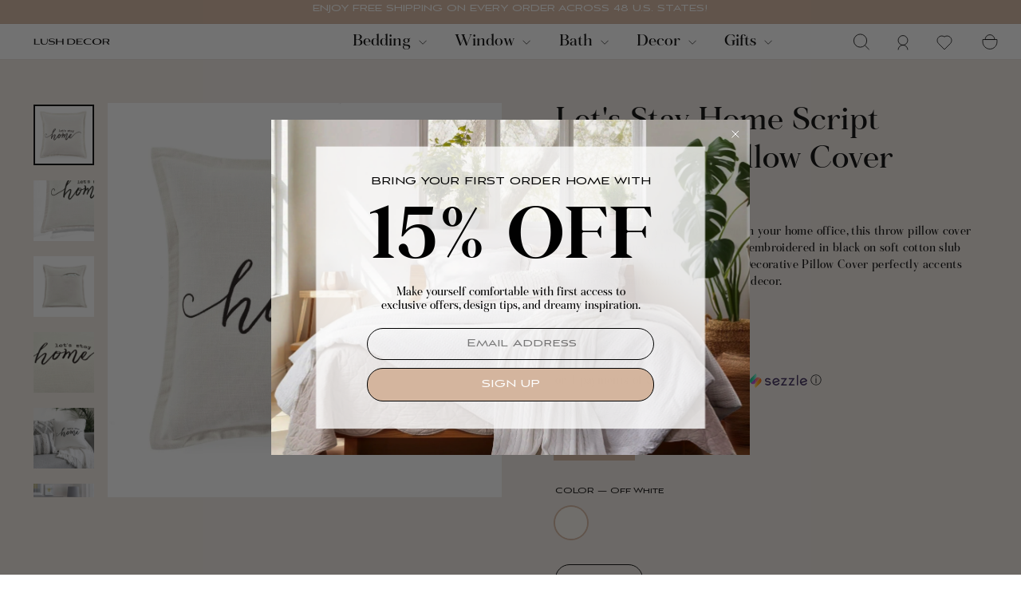

--- FILE ---
content_type: text/html; charset=utf-8
request_url: https://www.lushdecor.com/products/lets-stay-home-script-decorative-pillow-cover
body_size: 44887
content:
<!doctype html>
<html
  class="no-js"
  lang="en"
  dir="ltr"
  country="US"
>
  <head>
    <!-- Google Tag Manager -->
    <script>
      window.addEventListener('load', function() {
        setTimeout(function() {
        (function (w, d, s, l, i) {
          w[l] = w[l] || [];
          w[l].push({ 'gtm.start': new Date().getTime(), event: 'gtm.js' });
          var f = d.getElementsByTagName(s)[0],
            j = d.createElement(s),
            dl = l != 'dataLayer' ? '&l=' + l : '';
          j.async = true;
          j.src = 'https://www.googletagmanager.com/gtm.js?id=' + i + dl;
          f.parentNode.insertBefore(j, f);
        })(window, document, 'script', 'dataLayer', 'GTM-PQQNSQ5');
      }, 3000);
      });
    </script>
    <!-- End Google Tag Manager -->
    <meta charset="utf-8">
    <meta http-equiv="X-UA-Compatible" content="IE=edge,chrome=1">
    <meta name="viewport" content="width=device-width,initial-scale=1">
    <meta name="theme-color" content="#111111">
    <link rel="canonical" href="https://www.lushdecor.com/products/lets-stay-home-script-decorative-pillow-cover">

    <link rel="preconnect" href="https://cdn.shopify.com" crossorigin>
    <link rel="preconnect" href="https://fonts.shopifycdn.com" crossorigin>
    <link rel="preconnect" href="https://cdnjs.cloudflare.com" crossorigin>
    <link rel="preconnect" href="https://dev.visualwebsiteoptimizer.com">

    <link rel="dns-prefetch" href="https://productreviews.shopifycdn.com">
    <link rel="dns-prefetch" href="https://ajax.googleapis.com">
    <link rel="dns-prefetch" href="https://maps.googleapis.com">
    <link rel="dns-prefetch" href="https://maps.gstatic.com"><link rel="shortcut icon" href="//www.lushdecor.com/cdn/shop/files/Favicon_09d70679-ffb2-433d-ab49-cb0e2c691300_32x32.png?v=1733753276" type="image/png"><title>Let&#39;s Stay Home Script Decorative Pillow Cover | Lush Decor | www.lushdecor.com
&ndash; LushDecor
</title>
<meta property="og:site_name" content="LushDecor">
  <meta property="og:url" content="https://www.lushdecor.com/products/lets-stay-home-script-decorative-pillow-cover">
  <meta property="og:title" content="Let&#39;s Stay Home Script Decorative Pillow Cover">
  <meta property="og:type" content="product">
  <meta property="og:description" content="Update your home with the stylish look of new pillows at a fraction of the cost with pillow covers like our new Let&#39;s Stay Home Script Decorative Pillow Cover. This design features the phrase Let&#39;s Stay Home in script font. Shop our full collection of decorative accent pillows and pillow covers on our website today!"><meta property="og:image" content="http://www.lushdecor.com/cdn/shop/products/16T005636-LETS-STAY-AT-HOME-SCRIPT-WHITE-PILLOW-COVER-20X20-SINGLE-194938000246.jpg?v=1763167538">
    <meta property="og:image:secure_url" content="https://www.lushdecor.com/cdn/shop/products/16T005636-LETS-STAY-AT-HOME-SCRIPT-WHITE-PILLOW-COVER-20X20-SINGLE-194938000246.jpg?v=1763167538">
    <meta property="og:image:width" content="1200">
    <meta property="og:image:height" content="1200"><meta name="twitter:site" content="@">
  <meta name="twitter:card" content="summary_large_image">
  <meta name="twitter:title" content="Let's Stay Home Script Decorative Pillow Cover">
  <meta name="twitter:description" content="Update your home with the stylish look of new pillows at a fraction of the cost with pillow covers like our new Let&#39;s Stay Home Script Decorative Pillow Cover. This design features the phrase Let&#39;s Stay Home in script font. Shop our full collection of decorative accent pillows and pillow covers on our website today!">
<style data-shopify>
  

  
  
  
</style><meta name="description" content="Update your home with the stylish look of new pillows at a fraction of the cost with pillow covers like our new Let&#39;s Stay Home Script Decorative Pillow Cover. This design features the phrase Let&#39;s Stay Home in script font. Shop our full collection of decorative accent pillows and pillow covers on our website today!"><link rel="stylesheet" href="https://cdnjs.cloudflare.com/ajax/libs/slick-carousel/1.9.0/slick-theme.min.css" media="print" onload="this.media='all'">
    <link rel="stylesheet" href="https://cdnjs.cloudflare.com/ajax/libs/slick-carousel/1.9.0/slick.min.css" media="print" onload="this.media='all'">

    <link href="//www.lushdecor.com/cdn/shop/t/428/assets/color_mapping_comtouch.css?v=95370771331610876781762320037" rel="stylesheet" type="text/css" media="all" />
    <link href="//www.lushdecor.com/cdn/shop/t/428/assets/theme.css?v=162331797547881245161767077330" rel="stylesheet" type="text/css" media="all" />
    <link href="//www.lushdecor.com/cdn/shop/t/428/assets/custom.css?v=119627821990017299151768296060" rel="stylesheet" type="text/css" media="all" />
<style>
  @font-face {
    font-family: 'Aviano Sans';
    src: url('//www.lushdecor.com/cdn/shop/files/AvianoSans.eot?v=14596232860211402063');
    src: url('//www.lushdecor.com/cdn/shop/files/AvianoSans.eot?v=14596232860211402063 ?#iefix') format('embedded-opentype'),
        url('//www.lushdecor.com/cdn/shop/files/AvianoSans.woff2?v=13339040206167592735') format('woff2'),
        url('"AvianoSans.woff" | file_url') format('woff'),
        url('"AvianoSans.ttf" | file_url') format('truetype');
    font-weight: normal;
    font-style: normal;
    font-display: swap;
}
  @font-face {
    font-family: 'AvianoRegular';
    src: url('//www.lushdecor.com/cdn/shop/files/AvianoSans.eot?v=14596232860211402063');
    src: url('//www.lushdecor.com/cdn/shop/files/AvianoSans.eot?v=14596232860211402063 ?#iefix') format('embedded-opentype'),
        url('//www.lushdecor.com/cdn/shop/files/AvianoSans.woff2?v=13339040206167592735') format('woff2'),
        url('"AvianoSans.woff" | file_url') format('woff'),
        url('"AvianoSans.ttf" | file_url') format('truetype');
    font-weight: normal;
    font-style: normal;
    font-display: swap;
}



@font-face {
    font-family: 'Aviano Sans Thin';
    src: url('//www.lushdecor.com/cdn/shop/files/AvianoSansThin.eot?v=16085012580007010918');
    src: url('//www.lushdecor.com/cdn/shop/files/AvianoSansThin.eot?v=16085012580007010918?#iefix') format('embedded-opentype'),
        url('//www.lushdecor.com/cdn/shop/files/AvianoSansThin.woff2?v=981358319401592588') format('woff2'),
        url('//www.lushdecor.com/cdn/shop/files/AvianoSansThin.woff?v=7095388995909090196') format('woff'),
        url('//www.lushdecor.com/cdn/shop/files/AvianoSansThin.ttf?v=16847735447495530618') format('truetype'),
        url('//www.lushdecor.com/cdn/shop/files/AvianoSansThin.svg?v=81567#AvianoSansThin') format('svg');
    font-weight: 100;
    font-style: normal;
    font-display: swap;
}

@font-face {
    font-family: 'Aviano Sans Bold';
    src: url('//www.lushdecor.com/cdn/shop/files/AvianoSansBold.eot?v=10678398879411742535');
    src: url('//www.lushdecor.com/cdn/shop/files/AvianoSansBold.eot?v=10678398879411742535?#iefix') format('embedded-opentype'),
        url('//www.lushdecor.com/cdn/shop/files/AvianoSansBold.woff2?v=5588626157365726128') format('woff2'),
        url('//www.lushdecor.com/cdn/shop/files/AvianoSansBold.woff?v=3255905391047236948') format('woff'),
        url('//www.lushdecor.com/cdn/shop/files/AvianoSansBold.ttf?v=2601992124442087728') format('truetype');
    font-weight: bold;
    font-style: normal;
    font-display: swap;
}

@font-face {
    font-family: 'Aviano Sans Light';
    src: url('//www.lushdecor.com/cdn/shop/files/AvianoSansLight.eot?v=6977968441948552718');
    src: url('//www.lushdecor.com/cdn/shop/files/AvianoSansLight.eot?v=6977968441948552718?#iefix') format('embedded-opentype'),
        url('//www.lushdecor.com/cdn/shop/files/AvianoSansLight.woff2?v=7087736093778633697') format('woff2'),
        url('//www.lushdecor.com/cdn/shop/files/AvianoSansLight.woff?v=7386296004171141851') format('woff'),
        url('//www.lushdecor.com/cdn/shop/files/AvianoSansLight.ttf?v=5266582719537960649') format('truetype');
    font-weight: 300;
    font-style: normal;
    font-display: swap;
}

@font-face {
    font-family: 'Aviano Sans Black';
    src: url('//www.lushdecor.com/cdn/shop/files/AvianoSansBlack.eot?v=5677445889589052211');
    src: url('//www.lushdecor.com/cdn/shop/files/AvianoSansBlack.eot?v=5677445889589052211?#iefix') format('embedded-opentype'),
        url('//www.lushdecor.com/cdn/shop/files/AvianoSansBlack.woff2?v=16819785510988537837') format('woff2'),
        url('//www.lushdecor.com/cdn/shop/files/AvianoSansBlack.woff?v=13287912768777474823') format('woff'),
        url('//www.lushdecor.com/cdn/shop/files/AvianoSansBlack.ttf?v=11088241339758722045') format('truetype');
    font-weight: 900;
    font-style: normal;
    font-display: swap;
}
@font-face {
    font-family: 'Fortescue Pro Display Italic';
    src: url('//www.lushdecor.com/cdn/shop/files/FortescueProDisplay-Italic.eot?v=12413369915943749060');
    src: url('//www.lushdecor.com/cdn/shop/files/FortescueProDisplay-Italic.eot?v=12413369915943749060?#iefix') format('embedded-opentype'),
        url('//www.lushdecor.com/cdn/shop/files/FortescueProDisplay-Italic.woff2?v=6616274135659204797') format('woff2'),
        url('//www.lushdecor.com/cdn/shop/files/FortescueProDisplay-Italic.woff?v=6780078648995827768') format('woff'),
        url('//www.lushdecor.com/cdn/shop/files/FortescueProDisplay-Italic.ttf?v=7247344350234416673') format('truetype');
    font-weight: normal;
    font-style: italic;
    font-display: swap;
}

@font-face {
    font-family: 'Fortescue Pro Display Bold';
    src: url('//www.lushdecor.com/cdn/shop/files/FortescueProDisplay-Bold.eot?v=579783415902107513');
    src: url('//www.lushdecor.com/cdn/shop/files/FortescueProDisplay-Bold.eot?v=579783415902107513?#iefix') format('embedded-opentype'),
        url('//www.lushdecor.com/cdn/shop/files/FortescueProDisplay-Bold.woff2?v=16257082155531486939') format('woff2'),
        url('//www.lushdecor.com/cdn/shop/files/FortescueProDisplay-Bold.woff?v=9528230025987712076') format('woff'),
        url('//www.lushdecor.com/cdn/shop/files/FortescueProDisplay-Bold.ttf?v=18156466591443589345') format('truetype');
    font-weight: bold;
    font-style: normal;
    font-display: swap;
}

@font-face {
    font-family: 'Fortescue Pro Display Bold Italic';
    src: url('//www.lushdecor.com/cdn/shop/files/FortescueProDisplay-BoldItalic.eot?v=15712081521735971235');
    src: url('//www.lushdecor.com/cdn/shop/files/FortescueProDisplay-BoldItalic.eot?v=15712081521735971235?#iefix') format('embedded-opentype'),
        url('//www.lushdecor.com/cdn/shop/files/FortescueProDisplay-BoldItalic.woff2?v=5705030496692884322') format('woff2'),
        url('//www.lushdecor.com/cdn/shop/files/FortescueProDisplay-BoldItalic.woff?v=6875119281138266664') format('woff'),
        url('//www.lushdecor.com/cdn/shop/files/FortescueProDisplay-BoldItalic.ttf?v=16785455412211651070') format('truetype');
    font-weight: bold;
    font-style: italic;
    font-display: swap;
}

@font-face {
    font-family: 'Fortescue Pro Display Light';
    src: url('//www.lushdecor.com/cdn/shop/files/FortescueProDisplay-Light.eot?v=8059213740093908358');
    src: url('//www.lushdecor.com/cdn/shop/files/FortescueProDisplay-Light.eot?v=8059213740093908358?#iefix') format('embedded-opentype'),
        url('//www.lushdecor.com/cdn/shop/files/FortescueProDisplay-Light.woff2?v=6743679852470373096') format('woff2'),
        url('//www.lushdecor.com/cdn/shop/files/FortescueProDisplay-Light.woff?v=12143239687205829020') format('woff'),
        url('//www.lushdecor.com/cdn/shop/files/FortescueProDisplay-Light.ttf?v=1345166231200820892') format('truetype');
    font-weight: 300;
    font-style: normal;
    font-display: swap;
}

@font-face {
    font-family: 'Fortescue Pro Display Regular';
    src: url('//www.lushdecor.com/cdn/shop/files/FortescueProDisplay-Regular.eot?v=5811612170781092242');
    src: url('//www.lushdecor.com/cdn/shop/files/FortescueProDisplay-Regular.eot?v=5811612170781092242?#iefix') format('embedded-opentype'),
        url('//www.lushdecor.com/cdn/shop/files/FortescueProDisplay-Regular.woff2?v=5506223064797242168') format('woff2'),
        url('//www.lushdecor.com/cdn/shop/files/FortescueProDisplay-Regular.woff?v=9077650111768632380') format('woff'),
        url('//www.lushdecor.com/cdn/shop/files/FortescueProDisplay-Regular.ttf?v=7394167353884417360') format('truetype');
    font-weight: normal;
    font-style: normal;
    font-display: swap;
}

@font-face {
    font-family: 'Fortescue Pro Display Light Italic';
    src: url('//www.lushdecor.com/cdn/shop/files/FortescueProDisplay-LightItalic.eot?v=17703294176302163522');
    src: url('//www.lushdecor.com/cdn/shop/files/FortescueProDisplay-LightItalic.eot?v=17703294176302163522?#iefix') format('embedded-opentype'),
        url('//www.lushdecor.com/cdn/shop/files/FortescueProDisplay-LightItalic.woff2?v=4771195392158625195') format('woff2'),
        url('//www.lushdecor.com/cdn/shop/files/FortescueProDisplay-LightItalic.woff?v=13132242906037937214') format('woff'),
        url('//www.lushdecor.com/cdn/shop/files/FortescueProDisplay-LightItalic.ttf?v=9203519656387296828') format('truetype');
    font-weight: 300;
    font-style: italic;
    font-display: swap;
}

@font-face {
    font-family: 'Fortescue Pro Display Semi Bold';
    src: url('//www.lushdecor.com/cdn/shop/files/FortescueProDisplay-SemiBold.eot?v=4960783953684090763');
    src: url('//www.lushdecor.com/cdn/shop/files/FortescueProDisplay-SemiBold.eot?v=4960783953684090763?#iefix') format('embedded-opentype'),
        url('//www.lushdecor.com/cdn/shop/files/FortescueProDisplay-SemiBold.woff2?v=14359732628746650783') format('woff2'),
        url('//www.lushdecor.com/cdn/shop/files/FortescueProDisplay-SemiBold.woff?v=9040157380867407651') format('woff'),
        url('//www.lushdecor.com/cdn/shop/files/FortescueProDisplay-SemiBold.ttf?v=5196261166492973676') format('truetype');
    font-weight: 600;
    font-style: normal;
    font-display: swap;
}

@font-face {
    font-family: 'Fortescue Pro Display Semi Bold Italic';
    src: url('//www.lushdecor.com/cdn/shop/files/FortescueProDisplay-SemiBoldItalic.eot?v=2471068230553463305');
    src: url('//www.lushdecor.com/cdn/shop/files/FortescueProDisplay-SemiBoldItalic.eot?v=2471068230553463305?#iefix') format('embedded-opentype'),
        url('//www.lushdecor.com/cdn/shop/files/FortescueProDisplay-SemiBoldItalic.woff2?v=2231832058071801727') format('woff2'),
        url('//www.lushdecor.com/cdn/shop/files/FortescueProDisplay-SemiBoldItalic.woff?v=797976494545934108') format('woff'),
        url('//www.lushdecor.com/cdn/shop/files/FortescueProDisplay-SemiBoldItalic.ttf?v=16440575004126921459') format('truetype');
    font-weight: 600;
    font-style: italic;
    font-display: swap;
}
</style><style data-shopify>:root {
      
        --typeHeaderPrimary: Fortescue Pro Display Regular;
      
    --typeHeaderFallback: -apple-system, 'Segoe UI', Roboto, 'Helvetica Neue', 'Noto Sans', 'Liberation Sans', Arial, sans-serif, 'Apple Color Emoji', 'Segoe UI Emoji', 'Segoe UI Symbol', 'Noto Color Emoji';
    --typeHeaderSize: 42px;
    --typeHeaderWeight: 400;
    --typeHeaderLineHeight: 1.2;
    --typeHeaderSpacing: 0.0em;
    
      --typeBasePrimary:Aviano Sans;
    
    --typeBaseFallback:-apple-system, 'Segoe UI', Roboto, 'Helvetica Neue', 'Noto Sans', 'Liberation Sans', Arial, sans-serif, 'Apple Color Emoji', 'Segoe UI Emoji', 'Segoe UI Symbol', 'Noto Color Emoji';
    --typeBaseSize: 14px;
    --typeBaseWeight: 400;
    --typeBaseSpacing: 0.025em;
    --typeBaseLineHeight: 1.5;
    --typeBaselineHeightMinus01: 1.4;

    --typeCollectionTitle: 20px;

    --iconWeight: 2px;
    --iconLinecaps: miter;

    
        --buttonRadius: 0;
    

    --colorGridOverlayOpacity: 0.04;
    }

    .placeholder-content {
    background-image: linear-gradient(100deg, #e5e5e5 40%, #dddddd 63%, #e5e5e5 79%);
    }</style><script>
      document.documentElement.className = document.documentElement.className.replace('no-js', 'js');

      window.theme = window.theme || {};
      theme.routes = {
        home: "/",
        cart: "/cart.js",
        cartPage: "/cart",
        cartAdd: "/cart/add.js",
        cartChange: "/cart/change.js",
        search: "/search",
        predictiveSearch: "/search/suggest"
      };
      theme.strings = {
        soldOut: "Sold Out",
        unavailable: "Unavailable",
        inStockLabel: "In stock, ready to ship",
        oneStockLabel: "Low stock - [count] item left",
        otherStockLabel: "Low stock - [count] items left",
        willNotShipUntil: "Ready to ship [date]",
        willBeInStockAfter: "Back in stock [date]",
        waitingForStock: "Backordered, shipping soon",
        savePrice: "Save [saved_amount]",
        cartEmpty: "Your cart is currently empty.",
        cartTermsConfirmation: "You must agree with the terms and conditions of sales to check out",
        searchCollections: "Collections",
        searchPages: "Pages",
        searchArticles: "Articles",
        productFrom: "from ",
        maxQuantity: "You can only have [quantity] of [title] in your cart."
      };
      theme.settings = {
        cartType: "page",
        isCustomerTemplate: false,
        moneyFormat: "$ {{amount}} USD",
        saveType: "dollar",
        productImageSize: "portrait",
        productImageCover: false,
        predictiveSearch: true,
        predictiveSearchType: null,
        predictiveSearchVendor: false,
        predictiveSearchPrice: false,
        quickView: true,
        themeName: 'Impulse',
        themeVersion: "7.5.2"
      };
    </script>

    <script>window.performance && window.performance.mark && window.performance.mark('shopify.content_for_header.start');</script><meta name="google-site-verification" content="R2FZH_O26Jbbi6rVlpgyR2cJjDUa5feegDunHgN9gEY">
<meta id="shopify-digital-wallet" name="shopify-digital-wallet" content="/12119722/digital_wallets/dialog">
<meta name="shopify-checkout-api-token" content="eae4115bddccded4fa5124f8bce9c978">
<meta id="in-context-paypal-metadata" data-shop-id="12119722" data-venmo-supported="false" data-environment="production" data-locale="en_US" data-paypal-v4="true" data-currency="USD">
<link rel="alternate" hreflang="x-default" href="https://www.lushdecor.com/products/lets-stay-home-script-decorative-pillow-cover">
<link rel="alternate" hreflang="en-US" href="https://www.lushdecor.com/products/lets-stay-home-script-decorative-pillow-cover">
<link rel="alternate" hreflang="fr-US" href="https://www.lushdecor.com/fr/products/lets-stay-home-script-decorative-pillow-cover">
<link rel="alternate" hreflang="es-US" href="https://www.lushdecor.com/es/products/lets-stay-home-script-decorative-pillow-cover">
<link rel="alternate" hreflang="ar-US" href="https://www.lushdecor.com/ar/products/store-localization%2Fgeneric-dynamic-content-translation-188">
<link rel="alternate" hreflang="de-US" href="https://www.lushdecor.com/de/products/lets-stay-home-script-decorative-pillow-decke">
<link rel="alternate" hreflang="it-US" href="https://www.lushdecor.com/it/products/let-stay-home-script-decorativo-cover-pillow-cover">
<link rel="alternate" type="application/json+oembed" href="https://www.lushdecor.com/products/lets-stay-home-script-decorative-pillow-cover.oembed">
<script async="async" src="/checkouts/internal/preloads.js?locale=en-US"></script>
<link rel="preconnect" href="https://shop.app" crossorigin="anonymous">
<script async="async" src="https://shop.app/checkouts/internal/preloads.js?locale=en-US&shop_id=12119722" crossorigin="anonymous"></script>
<script id="apple-pay-shop-capabilities" type="application/json">{"shopId":12119722,"countryCode":"US","currencyCode":"USD","merchantCapabilities":["supports3DS"],"merchantId":"gid:\/\/shopify\/Shop\/12119722","merchantName":"LushDecor","requiredBillingContactFields":["postalAddress","email","phone"],"requiredShippingContactFields":["postalAddress","email","phone"],"shippingType":"shipping","supportedNetworks":["visa","masterCard","amex","discover","elo","jcb"],"total":{"type":"pending","label":"LushDecor","amount":"1.00"},"shopifyPaymentsEnabled":true,"supportsSubscriptions":true}</script>
<script id="shopify-features" type="application/json">{"accessToken":"eae4115bddccded4fa5124f8bce9c978","betas":["rich-media-storefront-analytics"],"domain":"www.lushdecor.com","predictiveSearch":true,"shopId":12119722,"locale":"en"}</script>
<script>var Shopify = Shopify || {};
Shopify.shop = "lushdecor.myshopify.com";
Shopify.locale = "en";
Shopify.currency = {"active":"USD","rate":"1.0"};
Shopify.country = "US";
Shopify.theme = {"name":"13.11 - New mega menu ","id":136254881854,"schema_name":"Impulse","schema_version":"7.5.2","theme_store_id":857,"role":"main"};
Shopify.theme.handle = "null";
Shopify.theme.style = {"id":null,"handle":null};
Shopify.cdnHost = "www.lushdecor.com/cdn";
Shopify.routes = Shopify.routes || {};
Shopify.routes.root = "/";</script>
<script type="module">!function(o){(o.Shopify=o.Shopify||{}).modules=!0}(window);</script>
<script>!function(o){function n(){var o=[];function n(){o.push(Array.prototype.slice.apply(arguments))}return n.q=o,n}var t=o.Shopify=o.Shopify||{};t.loadFeatures=n(),t.autoloadFeatures=n()}(window);</script>
<script>
  window.ShopifyPay = window.ShopifyPay || {};
  window.ShopifyPay.apiHost = "shop.app\/pay";
  window.ShopifyPay.redirectState = null;
</script>
<script id="shop-js-analytics" type="application/json">{"pageType":"product"}</script>
<script defer="defer" async type="module" src="//www.lushdecor.com/cdn/shopifycloud/shop-js/modules/v2/client.init-shop-cart-sync_BN7fPSNr.en.esm.js"></script>
<script defer="defer" async type="module" src="//www.lushdecor.com/cdn/shopifycloud/shop-js/modules/v2/chunk.common_Cbph3Kss.esm.js"></script>
<script defer="defer" async type="module" src="//www.lushdecor.com/cdn/shopifycloud/shop-js/modules/v2/chunk.modal_DKumMAJ1.esm.js"></script>
<script type="module">
  await import("//www.lushdecor.com/cdn/shopifycloud/shop-js/modules/v2/client.init-shop-cart-sync_BN7fPSNr.en.esm.js");
await import("//www.lushdecor.com/cdn/shopifycloud/shop-js/modules/v2/chunk.common_Cbph3Kss.esm.js");
await import("//www.lushdecor.com/cdn/shopifycloud/shop-js/modules/v2/chunk.modal_DKumMAJ1.esm.js");

  window.Shopify.SignInWithShop?.initShopCartSync?.({"fedCMEnabled":true,"windoidEnabled":true});

</script>
<script>
  window.Shopify = window.Shopify || {};
  if (!window.Shopify.featureAssets) window.Shopify.featureAssets = {};
  window.Shopify.featureAssets['shop-js'] = {"shop-cart-sync":["modules/v2/client.shop-cart-sync_CJVUk8Jm.en.esm.js","modules/v2/chunk.common_Cbph3Kss.esm.js","modules/v2/chunk.modal_DKumMAJ1.esm.js"],"init-fed-cm":["modules/v2/client.init-fed-cm_7Fvt41F4.en.esm.js","modules/v2/chunk.common_Cbph3Kss.esm.js","modules/v2/chunk.modal_DKumMAJ1.esm.js"],"init-shop-email-lookup-coordinator":["modules/v2/client.init-shop-email-lookup-coordinator_Cc088_bR.en.esm.js","modules/v2/chunk.common_Cbph3Kss.esm.js","modules/v2/chunk.modal_DKumMAJ1.esm.js"],"init-windoid":["modules/v2/client.init-windoid_hPopwJRj.en.esm.js","modules/v2/chunk.common_Cbph3Kss.esm.js","modules/v2/chunk.modal_DKumMAJ1.esm.js"],"shop-button":["modules/v2/client.shop-button_B0jaPSNF.en.esm.js","modules/v2/chunk.common_Cbph3Kss.esm.js","modules/v2/chunk.modal_DKumMAJ1.esm.js"],"shop-cash-offers":["modules/v2/client.shop-cash-offers_DPIskqss.en.esm.js","modules/v2/chunk.common_Cbph3Kss.esm.js","modules/v2/chunk.modal_DKumMAJ1.esm.js"],"shop-toast-manager":["modules/v2/client.shop-toast-manager_CK7RT69O.en.esm.js","modules/v2/chunk.common_Cbph3Kss.esm.js","modules/v2/chunk.modal_DKumMAJ1.esm.js"],"init-shop-cart-sync":["modules/v2/client.init-shop-cart-sync_BN7fPSNr.en.esm.js","modules/v2/chunk.common_Cbph3Kss.esm.js","modules/v2/chunk.modal_DKumMAJ1.esm.js"],"init-customer-accounts-sign-up":["modules/v2/client.init-customer-accounts-sign-up_CfPf4CXf.en.esm.js","modules/v2/client.shop-login-button_DeIztwXF.en.esm.js","modules/v2/chunk.common_Cbph3Kss.esm.js","modules/v2/chunk.modal_DKumMAJ1.esm.js"],"pay-button":["modules/v2/client.pay-button_CgIwFSYN.en.esm.js","modules/v2/chunk.common_Cbph3Kss.esm.js","modules/v2/chunk.modal_DKumMAJ1.esm.js"],"init-customer-accounts":["modules/v2/client.init-customer-accounts_DQ3x16JI.en.esm.js","modules/v2/client.shop-login-button_DeIztwXF.en.esm.js","modules/v2/chunk.common_Cbph3Kss.esm.js","modules/v2/chunk.modal_DKumMAJ1.esm.js"],"avatar":["modules/v2/client.avatar_BTnouDA3.en.esm.js"],"init-shop-for-new-customer-accounts":["modules/v2/client.init-shop-for-new-customer-accounts_CsZy_esa.en.esm.js","modules/v2/client.shop-login-button_DeIztwXF.en.esm.js","modules/v2/chunk.common_Cbph3Kss.esm.js","modules/v2/chunk.modal_DKumMAJ1.esm.js"],"shop-follow-button":["modules/v2/client.shop-follow-button_BRMJjgGd.en.esm.js","modules/v2/chunk.common_Cbph3Kss.esm.js","modules/v2/chunk.modal_DKumMAJ1.esm.js"],"checkout-modal":["modules/v2/client.checkout-modal_B9Drz_yf.en.esm.js","modules/v2/chunk.common_Cbph3Kss.esm.js","modules/v2/chunk.modal_DKumMAJ1.esm.js"],"shop-login-button":["modules/v2/client.shop-login-button_DeIztwXF.en.esm.js","modules/v2/chunk.common_Cbph3Kss.esm.js","modules/v2/chunk.modal_DKumMAJ1.esm.js"],"lead-capture":["modules/v2/client.lead-capture_DXYzFM3R.en.esm.js","modules/v2/chunk.common_Cbph3Kss.esm.js","modules/v2/chunk.modal_DKumMAJ1.esm.js"],"shop-login":["modules/v2/client.shop-login_CA5pJqmO.en.esm.js","modules/v2/chunk.common_Cbph3Kss.esm.js","modules/v2/chunk.modal_DKumMAJ1.esm.js"],"payment-terms":["modules/v2/client.payment-terms_BxzfvcZJ.en.esm.js","modules/v2/chunk.common_Cbph3Kss.esm.js","modules/v2/chunk.modal_DKumMAJ1.esm.js"]};
</script>
<script>(function() {
  var isLoaded = false;
  function asyncLoad() {
    if (isLoaded) return;
    isLoaded = true;
    var urls = ["https:\/\/crossborder-integration.global-e.com\/resources\/js\/app?shop=lushdecor.myshopify.com","\/\/cdn.shopify.com\/proxy\/9268768988b6ce7416f6ddda0275d2abbfb34aae7ab4b71f86a9c18473d585e0\/web.global-e.com\/merchant\/storefrontattributes?merchantid=30000628\u0026shop=lushdecor.myshopify.com\u0026sp-cache-control=cHVibGljLCBtYXgtYWdlPTkwMA","\/\/cdn.shopify.com\/proxy\/18964037d9e325d202cd7ffe794dfc8fc93c3ed1bff586e9ddf5ec3855dac75a\/apps.bazaarvoice.com\/deployments\/lushdecor\/main_site\/production\/en_US\/bv.js?shop=lushdecor.myshopify.com\u0026sp-cache-control=cHVibGljLCBtYXgtYWdlPTkwMA"];
    for (var i = 0; i < urls.length; i++) {
      var s = document.createElement('script');
      s.type = 'text/javascript';
      s.async = true;
      s.src = urls[i];
      var x = document.getElementsByTagName('script')[0];
      x.parentNode.insertBefore(s, x);
    }
  };
  if(window.attachEvent) {
    window.attachEvent('onload', asyncLoad);
  } else {
    window.addEventListener('load', asyncLoad, false);
  }
})();</script>
<script id="__st">var __st={"a":12119722,"offset":-18000,"reqid":"83c201db-81a6-4568-849c-34e09b8830d1-1770103472","pageurl":"www.lushdecor.com\/products\/lets-stay-home-script-decorative-pillow-cover","u":"1fae23cdd4b0","p":"product","rtyp":"product","rid":4734219321406};</script>
<script>window.ShopifyPaypalV4VisibilityTracking = true;</script>
<script id="captcha-bootstrap">!function(){'use strict';const t='contact',e='account',n='new_comment',o=[[t,t],['blogs',n],['comments',n],[t,'customer']],c=[[e,'customer_login'],[e,'guest_login'],[e,'recover_customer_password'],[e,'create_customer']],r=t=>t.map((([t,e])=>`form[action*='/${t}']:not([data-nocaptcha='true']) input[name='form_type'][value='${e}']`)).join(','),a=t=>()=>t?[...document.querySelectorAll(t)].map((t=>t.form)):[];function s(){const t=[...o],e=r(t);return a(e)}const i='password',u='form_key',d=['recaptcha-v3-token','g-recaptcha-response','h-captcha-response',i],f=()=>{try{return window.sessionStorage}catch{return}},m='__shopify_v',_=t=>t.elements[u];function p(t,e,n=!1){try{const o=window.sessionStorage,c=JSON.parse(o.getItem(e)),{data:r}=function(t){const{data:e,action:n}=t;return t[m]||n?{data:e,action:n}:{data:t,action:n}}(c);for(const[e,n]of Object.entries(r))t.elements[e]&&(t.elements[e].value=n);n&&o.removeItem(e)}catch(o){console.error('form repopulation failed',{error:o})}}const l='form_type',E='cptcha';function T(t){t.dataset[E]=!0}const w=window,h=w.document,L='Shopify',v='ce_forms',y='captcha';let A=!1;((t,e)=>{const n=(g='f06e6c50-85a8-45c8-87d0-21a2b65856fe',I='https://cdn.shopify.com/shopifycloud/storefront-forms-hcaptcha/ce_storefront_forms_captcha_hcaptcha.v1.5.2.iife.js',D={infoText:'Protected by hCaptcha',privacyText:'Privacy',termsText:'Terms'},(t,e,n)=>{const o=w[L][v],c=o.bindForm;if(c)return c(t,g,e,D).then(n);var r;o.q.push([[t,g,e,D],n]),r=I,A||(h.body.append(Object.assign(h.createElement('script'),{id:'captcha-provider',async:!0,src:r})),A=!0)});var g,I,D;w[L]=w[L]||{},w[L][v]=w[L][v]||{},w[L][v].q=[],w[L][y]=w[L][y]||{},w[L][y].protect=function(t,e){n(t,void 0,e),T(t)},Object.freeze(w[L][y]),function(t,e,n,w,h,L){const[v,y,A,g]=function(t,e,n){const i=e?o:[],u=t?c:[],d=[...i,...u],f=r(d),m=r(i),_=r(d.filter((([t,e])=>n.includes(e))));return[a(f),a(m),a(_),s()]}(w,h,L),I=t=>{const e=t.target;return e instanceof HTMLFormElement?e:e&&e.form},D=t=>v().includes(t);t.addEventListener('submit',(t=>{const e=I(t);if(!e)return;const n=D(e)&&!e.dataset.hcaptchaBound&&!e.dataset.recaptchaBound,o=_(e),c=g().includes(e)&&(!o||!o.value);(n||c)&&t.preventDefault(),c&&!n&&(function(t){try{if(!f())return;!function(t){const e=f();if(!e)return;const n=_(t);if(!n)return;const o=n.value;o&&e.removeItem(o)}(t);const e=Array.from(Array(32),(()=>Math.random().toString(36)[2])).join('');!function(t,e){_(t)||t.append(Object.assign(document.createElement('input'),{type:'hidden',name:u})),t.elements[u].value=e}(t,e),function(t,e){const n=f();if(!n)return;const o=[...t.querySelectorAll(`input[type='${i}']`)].map((({name:t})=>t)),c=[...d,...o],r={};for(const[a,s]of new FormData(t).entries())c.includes(a)||(r[a]=s);n.setItem(e,JSON.stringify({[m]:1,action:t.action,data:r}))}(t,e)}catch(e){console.error('failed to persist form',e)}}(e),e.submit())}));const S=(t,e)=>{t&&!t.dataset[E]&&(n(t,e.some((e=>e===t))),T(t))};for(const o of['focusin','change'])t.addEventListener(o,(t=>{const e=I(t);D(e)&&S(e,y())}));const B=e.get('form_key'),M=e.get(l),P=B&&M;t.addEventListener('DOMContentLoaded',(()=>{const t=y();if(P)for(const e of t)e.elements[l].value===M&&p(e,B);[...new Set([...A(),...v().filter((t=>'true'===t.dataset.shopifyCaptcha))])].forEach((e=>S(e,t)))}))}(h,new URLSearchParams(w.location.search),n,t,e,['guest_login'])})(!0,!0)}();</script>
<script integrity="sha256-4kQ18oKyAcykRKYeNunJcIwy7WH5gtpwJnB7kiuLZ1E=" data-source-attribution="shopify.loadfeatures" defer="defer" src="//www.lushdecor.com/cdn/shopifycloud/storefront/assets/storefront/load_feature-a0a9edcb.js" crossorigin="anonymous"></script>
<script crossorigin="anonymous" defer="defer" src="//www.lushdecor.com/cdn/shopifycloud/storefront/assets/shopify_pay/storefront-65b4c6d7.js?v=20250812"></script>
<script data-source-attribution="shopify.dynamic_checkout.dynamic.init">var Shopify=Shopify||{};Shopify.PaymentButton=Shopify.PaymentButton||{isStorefrontPortableWallets:!0,init:function(){window.Shopify.PaymentButton.init=function(){};var t=document.createElement("script");t.src="https://www.lushdecor.com/cdn/shopifycloud/portable-wallets/latest/portable-wallets.en.js",t.type="module",document.head.appendChild(t)}};
</script>
<script data-source-attribution="shopify.dynamic_checkout.buyer_consent">
  function portableWalletsHideBuyerConsent(e){var t=document.getElementById("shopify-buyer-consent"),n=document.getElementById("shopify-subscription-policy-button");t&&n&&(t.classList.add("hidden"),t.setAttribute("aria-hidden","true"),n.removeEventListener("click",e))}function portableWalletsShowBuyerConsent(e){var t=document.getElementById("shopify-buyer-consent"),n=document.getElementById("shopify-subscription-policy-button");t&&n&&(t.classList.remove("hidden"),t.removeAttribute("aria-hidden"),n.addEventListener("click",e))}window.Shopify?.PaymentButton&&(window.Shopify.PaymentButton.hideBuyerConsent=portableWalletsHideBuyerConsent,window.Shopify.PaymentButton.showBuyerConsent=portableWalletsShowBuyerConsent);
</script>
<script data-source-attribution="shopify.dynamic_checkout.cart.bootstrap">document.addEventListener("DOMContentLoaded",(function(){function t(){return document.querySelector("shopify-accelerated-checkout-cart, shopify-accelerated-checkout")}if(t())Shopify.PaymentButton.init();else{new MutationObserver((function(e,n){t()&&(Shopify.PaymentButton.init(),n.disconnect())})).observe(document.body,{childList:!0,subtree:!0})}}));
</script>
<link id="shopify-accelerated-checkout-styles" rel="stylesheet" media="screen" href="https://www.lushdecor.com/cdn/shopifycloud/portable-wallets/latest/accelerated-checkout-backwards-compat.css" crossorigin="anonymous">
<style id="shopify-accelerated-checkout-cart">
        #shopify-buyer-consent {
  margin-top: 1em;
  display: inline-block;
  width: 100%;
}

#shopify-buyer-consent.hidden {
  display: none;
}

#shopify-subscription-policy-button {
  background: none;
  border: none;
  padding: 0;
  text-decoration: underline;
  font-size: inherit;
  cursor: pointer;
}

#shopify-subscription-policy-button::before {
  box-shadow: none;
}

      </style>

<script>window.performance && window.performance.mark && window.performance.mark('shopify.content_for_header.end');</script>

    <script src="//www.lushdecor.com/cdn/shop/t/428/assets/vendor-scripts-v11.js" defer="defer"></script><link rel="stylesheet" href="//www.lushdecor.com/cdn/shop/t/428/assets/country-flags.css"><script src="https://ajax.googleapis.com/ajax/libs/jquery/3.7.1/jquery.min.js"></script>
    <script src="https://cdnjs.cloudflare.com/ajax/libs/slick-carousel/1.9.0/slick.min.js"></script>
    <script src="//www.lushdecor.com/cdn/shop/t/428/assets/theme.js?v=43658535454689908271766508706" defer="defer"></script>

    <!-- Start VWO Async SmartCode -->
    <script type="text/javascript" id="vwoCode">
      window._vwo_code ||
        (function () {
          var account_id = 870817,
            version = 2.1,
            settings_tolerance = 100, 
            hide_element = 'body',
            hide_element_style = 'opacity:1 !important;filter:alpha(opacity=100) !important;background:none !important',
            /* DO NOT EDIT BELOW THIS LINE */
            f = false,
            w = window,
            d = document,
            v = d.querySelector('#vwoCode'),
            cK = '_vwo_' + account_id + '_settings',
            cc = {};
          try {
            var c = JSON.parse(localStorage.getItem('_vwo_' + account_id + '_config'));
            cc = c && typeof c === 'object' ? c : {};
          } catch (e) {}
          var stT = cc.stT === 'session' ? w.sessionStorage : w.localStorage;
          code = {
            use_existing_jquery: function () {
              return typeof use_existing_jquery !== 'undefined' ? use_existing_jquery : undefined;
            },
            library_tolerance: function () {
              return typeof library_tolerance !== 'undefined' ? library_tolerance : undefined;
            },
            settings_tolerance: function () {
              return cc.sT || settings_tolerance;
            },
            hide_element_style: function () {
              return '{' + (cc.hES || hide_element_style) + '}';
            },
            hide_element: function () {
              if (performance.getEntriesByName('first-contentful-paint')[0]) {
                return '';
              }
              return typeof cc.hE === 'string' ? cc.hE : hide_element;
            },
            getVersion: function () {
              return version;
            },
            finish: function (e) {
              if (!f) {
                f = true;
                var t = d.getElementById('_vis_opt_path_hides');
                if (t) t.parentNode.removeChild(t);
                if (e) new Image().src = 'https://dev.visualwebsiteoptimizer.com/ee.gif?a=' + account_id + e;
              }
            },
            finished: function () {
              return f;
            },
            addScript: function (e) {
              var t = d.createElement('script');
              t.type = 'text/javascript';
              if (e.src) {
                t.src = e.src;
              } else {
                t.text = e.text;
              }
              d.getElementsByTagName('head')[0].appendChild(t);
            },
            load: function (e, t) {
              var i = this.getSettings(),
                n = d.createElement('script'),
                r = this;
              t = t || {};
              if (i) {
                n.textContent = i;
                d.getElementsByTagName('head')[0].appendChild(n);
                if (!w.VWO || VWO.caE) {
                  stT.removeItem(cK);
                  r.load(e);
                }
              } else {
                var o = new XMLHttpRequest();
                o.open('GET', e, true);
                o.withCredentials = !t.dSC;
                o.responseType = t.responseType || 'text';
                o.onload = function () {
                  if (t.onloadCb) {
                    return t.onloadCb(o, e);
                  }
                  if (o.status === 200) {
                    _vwo_code.addScript({ text: o.responseText });
                  } else {
                    _vwo_code.finish('&e=loading_failure:' + e);
                  }
                };
                o.onerror = function () {
                  if (t.onerrorCb) {
                    return t.onerrorCb(e);
                  }
                  _vwo_code.finish('&e=loading_failure:' + e);
                };
                o.send();
              }
            },
            getSettings: function () {
              try {
                var e = stT.getItem(cK);
                if (!e) {
                  return;
                }
                e = JSON.parse(e);
                if (Date.now() > e.e) {
                  stT.removeItem(cK);
                  return;
                }
                return e.s;
              } catch (e) {
                return;
              }
            },
            init: function () {
              if (d.URL.indexOf('__vwo_disable__') > -1) return;
              var e = this.settings_tolerance();
              w._vwo_settings_timer = setTimeout(function () {
                _vwo_code.finish();
                stT.removeItem(cK);
              }, e);
              var t;
              if (this.hide_element() !== 'body') {
                t = d.createElement('style');
                var i = this.hide_element(),
                  n = i ? i + this.hide_element_style() : '',
                  r = d.getElementsByTagName('head')[0];
                t.setAttribute('id', '_vis_opt_path_hides');
                v && t.setAttribute('nonce', v.nonce);
                t.setAttribute('type', 'text/css');
                if (t.styleSheet) t.styleSheet.cssText = n;
                else t.appendChild(d.createTextNode(n));
                r.appendChild(t);
              } else {
                t = d.getElementsByTagName('head')[0];
                var n = d.createElement('div');
                n.style.cssText =
                  'z-index: 2147483647 !important;position: fixed !important;left: 0 !important;top: 0px !important;width: 100% !important;height: 100% !important;background: white !important;';
                n.setAttribute('id', '_vis_opt_path_hides');
                n.classList.add('_vis_hide_layer');
                t.parentNode.insertBefore(n, t.nextSibling);
              }
              var o =
                'https://dev.visualwebsiteoptimizer.com/j.php?a=' +
                account_id +
                '&u=' +
                encodeURIComponent(d.URL) +
                '&vn=' +
                version;
              if (w.location.search.indexOf('_vwo_xhr') !== -1) {
                this.addScript({ src: o });
              } else {
                this.load(o + '&x=true');
              }
            },
          };
          w._vwo_code = code;
          code.init();
        })();
    </script>
    <!-- End VWO Async SmartCode -->
  <!-- BEGIN app block: shopify://apps/gift-reggie-gift-registry/blocks/app-embed-block/00fe746e-081c-46a2-a15d-bcbd6f41b0f0 --><script type="application/json" id="gift_reggie_data">
  {
    "storefrontAccessToken": null,
    "registryId": null,
    "registryAdmin": null,
    "customerId": null,
    

    "productId": 4734219321406,
    "rootUrl": "\/",
    "accountLoginUrl": "\/account\/login",
    "accountLoginReturnParam": "checkout_url=",
    "currentLanguage": null,

    "button_layout": "column",
    "button_order": "registry_wishlist",
    "button_alignment": "justify",
    "behavior_on_no_id": "disable",
    "wishlist_button_visibility": "everyone",
    "registry_button_visibility": "nobody",
    "registry_button_behavior": "ajax",
    "online_store_version": "2",
    "button_location_override": ".add_to_wishlist",
    "button_location_override_position": "inside",

    "wishlist_button_appearance": "heart",
    "registry_button_appearance": "button",
    "wishlist_button_classname": "add-to-wishlist-btn",
    "registry_button_classname": "",
    "wishlist_button_image_not_present": null,
    "wishlist_button_image_is_present": null,
    "registry_button_image": null,

    "checkout_button_selector": "",

    "i18n": {
      "wishlist": {
        "idleAdd": "Add to Wishlist",
        "idleRemove": "Remove from Wishlist",
        "pending": "...",
        "successAdd": "Added to Wishlist",
        "successRemove": "Removed from Wishlist",
        "noVariant": "Add to Wishlist",
        "error": "Error"
      },
      "registry": {
        "idleAdd": "Add to Registry",
        "idleRemove": "Remove from Registry",
        "pending": "...",
        "successAdd": "Added to Registry",
        "successRemove": "Removed from Registry",
        "noVariant": "Add to Registry",
        "error": "Error"
      }
    }
  }
</script>
<style>
  :root {
    --gift-reggie-wishlist-button-background-color: #ffffff;
    --gift-reggie-wishlist-button-text-color: #333333;
    --gift-reggie-registry-button-background-color: #ffffff;
    --gift-reggie-registry-button-text-color: #333333;
  }
</style><style>
    
  </style>
<!-- END app block --><!-- BEGIN app block: shopify://apps/iadvize-ai-shopping-assistant/blocks/iadvize-tag/97672039-3647-476c-9ad9-4f6daaa2d3e4 --><!-- START IADVIZE LIVECHAT -->

<script>

function loadIAdvize() {

    function fromShopifyToIAdvizePageType(shopifyPageType) {
      if (!shopifyPageType) {
        return 'OTHER_PAGE';
      }

      switch (shopifyPageType.toLowerCase()) {
        case 'index':
        case 'home':
          return 'HOME_PAGE';
        case 'collection':
          return 'CATEGORY_PAGE';
        case 'product':
          return 'PRODUCT_DETAIL_PAGE';
        case 'cart':
          return 'CART_PAGE';
        case 'checkout':
          return 'CHECKOUT_PAGE';
        case 'account':
          return 'ACCOUNT_PAGE';
        case 'search':
          return 'SEARCH_PAGE';
        case 'signup':
          return 'SIGNUP_PAGE';
        case 'page':
          return 'CONTENT_PAGE';
        case 'info':
          return 'INFO_PAGE';
        default:
          return 'OTHER_PAGE';
      }
    }

    window.iAdvizeInterface = window.iAdvizeInterface || [];
    window.iAdvizeInterface.config = {
        sid: 8955
    };

    // Implement Add-to-Cart callback for iAdvize
    window.iAdvizeInterface.push(function(iAdvize) {
      const iadvizePageType = fromShopifyToIAdvizePageType(ShopifyAnalytics.meta.page.pageType);
      const productId =  "40258828337214" ;
      const customData = {};
      
      if (iadvizePageType === 'PRODUCT_DETAIL_PAGE') {
        customData.page_type = 'product';
      }
      
      if (iadvizePageType) {
        customData.iadvize_page_type = iadvizePageType;
      }
      
      if (productId) {
        customData.product_id = productId;
      }

      if (Object.keys(customData).length > 0) {
        iAdvize.set('customData', customData);
      }

      // register product id watcher, to react to variant changes
      (function initVariantObserver(){
        try {
          if (window.__idzVariantObserverStarted) return; // avoid duplicates
          window.__idzVariantObserverStarted = true;

          let lastVariantId = null;
          const getVariantId = function() {
            try {
              const variantParam = document.location.search.replace('?', '').split('&').map((param) => param.split('=')).find(([key, value]) => {
                return (key === 'variant' && value)
              });

              return (variantParam && variantParam[1]) || null;
            } catch (e) {
              return null;
            }
          };

          const onChange = function(newId) {
            // Update iAdvize custom data with the new product/variant id
            iAdvize.set('customData', { product_id: newId });
          };

          setInterval(function(){
            const current = getVariantId();
            if (current !== lastVariantId && current != null) {
              lastVariantId = current;
              onChange(current);
            }
          }, 250);

          // Trigger immediately if value already present
          const initial = getVariantId();
          if (initial != null) {
            lastVariantId = initial;
            onChange(initial);
          }

        } catch (e) {
          // fail-safe: do nothing if observer setup fails
        }
      })();


      // Register the callback for Add-to-Cart events
      iAdvize.labs().onAddToCart((itemId) => {
        return new Promise((resolve, reject) => {
          // From here, the loading state is automatically enabled

          // Use Shopify's Ajax API to add the item to cart
          fetch('/cart/add.js', {
            method: 'POST',
            headers: {
              'Content-Type': 'application/json',
            },
            body: JSON.stringify({
              id: itemId,
              quantity: 1
            })
          })
          .then(response => {
            if (response.ok) {
              return response.json();
            }
            throw new Error('Network response was not ok');
          })
          .then(data => {
            // Successfully added to cart
            resolve(true);
          })
          .catch(error => {
            console.error('Error adding product to cart:', error);
            resolve(false);
          });
        });
      });
    });
    const script = document.createElement("script");
    
      script.src = "//halc.iadvize.com/iadvize.js";
    
    document.body.append(script)
  }

  window.Shopify.loadFeatures(
    [
      {
        name: 'consent-tracking-api',
        version: '0.1',
      },
    ],
    error => {
      if (error) {
        loadIAdvize();
        return;
      }

      const region = 'US';
      if (
        region === 'US' ||
        (window.Shopify.customerPrivacy.preferencesProcessingAllowed() && window.Shopify.customerPrivacy.analyticsProcessingAllowed())
      ) {
        loadIAdvize();
        return;
      }
      function consentListener(event) {
        if (event.detail.analyticsAllowed && event.detail.preferencesAllowed) {
          loadIAdvize();
          document.removeEventListener("visitorConsentCollected", consentListener);
        }
      }
      document.addEventListener("visitorConsentCollected", consentListener);
    }
  );
</script>

<!-- END IADVIZE LIVECHAT -->


<!-- END app block --><!-- BEGIN app block: shopify://apps/microsoft-clarity/blocks/clarity_js/31c3d126-8116-4b4a-8ba1-baeda7c4aeea -->
<script type="text/javascript">
  (function (c, l, a, r, i, t, y) {
    c[a] = c[a] || function () { (c[a].q = c[a].q || []).push(arguments); };
    t = l.createElement(r); t.async = 1; t.src = "https://www.clarity.ms/tag/" + i + "?ref=shopify";
    y = l.getElementsByTagName(r)[0]; y.parentNode.insertBefore(t, y);

    c.Shopify.loadFeatures([{ name: "consent-tracking-api", version: "0.1" }], error => {
      if (error) {
        console.error("Error loading Shopify features:", error);
        return;
      }

      c[a]('consentv2', {
        ad_Storage: c.Shopify.customerPrivacy.marketingAllowed() ? "granted" : "denied",
        analytics_Storage: c.Shopify.customerPrivacy.analyticsProcessingAllowed() ? "granted" : "denied",
      });
    });

    l.addEventListener("visitorConsentCollected", function (e) {
      c[a]('consentv2', {
        ad_Storage: e.detail.marketingAllowed ? "granted" : "denied",
        analytics_Storage: e.detail.analyticsAllowed ? "granted" : "denied",
      });
    });
  })(window, document, "clarity", "script", "ta3ovft3wo");
</script>



<!-- END app block --><!-- BEGIN app block: shopify://apps/instafeed/blocks/head-block/c447db20-095d-4a10-9725-b5977662c9d5 --><link rel="preconnect" href="https://cdn.nfcube.com/">
<link rel="preconnect" href="https://scontent.cdninstagram.com/">


  <script>
    document.addEventListener('DOMContentLoaded', function () {
      let instafeedScript = document.createElement('script');

      
        instafeedScript.src = 'https://cdn.nfcube.com/instafeed-4d9532993ffd329a88b2afc94206d1ea.js';
      

      document.body.appendChild(instafeedScript);
    });
  </script>





<!-- END app block --><!-- BEGIN app block: shopify://apps/klaviyo-email-marketing-sms/blocks/klaviyo-onsite-embed/2632fe16-c075-4321-a88b-50b567f42507 -->












  <script async src="https://static.klaviyo.com/onsite/js/V3EvwB/klaviyo.js?company_id=V3EvwB"></script>
  <script>!function(){if(!window.klaviyo){window._klOnsite=window._klOnsite||[];try{window.klaviyo=new Proxy({},{get:function(n,i){return"push"===i?function(){var n;(n=window._klOnsite).push.apply(n,arguments)}:function(){for(var n=arguments.length,o=new Array(n),w=0;w<n;w++)o[w]=arguments[w];var t="function"==typeof o[o.length-1]?o.pop():void 0,e=new Promise((function(n){window._klOnsite.push([i].concat(o,[function(i){t&&t(i),n(i)}]))}));return e}}})}catch(n){window.klaviyo=window.klaviyo||[],window.klaviyo.push=function(){var n;(n=window._klOnsite).push.apply(n,arguments)}}}}();</script>

  
    <script id="viewed_product">
      if (item == null) {
        var _learnq = _learnq || [];

        var MetafieldReviews = null
        var MetafieldYotpoRating = null
        var MetafieldYotpoCount = null
        var MetafieldLooxRating = null
        var MetafieldLooxCount = null
        var okendoProduct = null
        var okendoProductReviewCount = null
        var okendoProductReviewAverageValue = null
        try {
          // The following fields are used for Customer Hub recently viewed in order to add reviews.
          // This information is not part of __kla_viewed. Instead, it is part of __kla_viewed_reviewed_items
          MetafieldReviews = {};
          MetafieldYotpoRating = null
          MetafieldYotpoCount = null
          MetafieldLooxRating = null
          MetafieldLooxCount = null

          okendoProduct = null
          // If the okendo metafield is not legacy, it will error, which then requires the new json formatted data
          if (okendoProduct && 'error' in okendoProduct) {
            okendoProduct = null
          }
          okendoProductReviewCount = okendoProduct ? okendoProduct.reviewCount : null
          okendoProductReviewAverageValue = okendoProduct ? okendoProduct.reviewAverageValue : null
        } catch (error) {
          console.error('Error in Klaviyo onsite reviews tracking:', error);
        }

        var item = {
          Name: "Let's Stay Home Script Decorative Pillow Cover",
          ProductID: 4734219321406,
          Categories: ["All Decor","All Products","Bohemian Décor","Boho Dreamer Lifestyle","Boho Favorites","Boho Living","Cottage Decor","Curated Pillows: Modern Farmhouse","Decorative Accessories Best Sellers","Decorative Pillow Covers","Decorative Pillows For Beds","Decorative Throw Pillows, Pillow Covers, and Inserts","Dorm Decor Essentials","Fall Styles Collection","Farmhouse","Farmhouse Holiday Curated Collection","Farmhouse Style Favorites","Gifts Under $100","Gifts Under $50","Hostess Gifts","Living Room","Lush Decor Favorites","Lush Décor","Lush Décor Home Accessories","Modern","Modern Decor","Modern Farmhouse Curated Collection","Modern Farmhouse Decor","Modern Home Decor","Pillows \u0026 Pillow Covers Sale","Pillows \u0026 Throws","Rustic Farmhouse Curated Collection","Scandinavian Hygge Décor","Spring Pillows","Spring Refresh Under $75","Square Pillows","Summer Pillows","The White Sale 2026","Top Picks","Wedding \u0026 Housewarming Gifts","White and Neutral Decor","Winter Pillows"],
          ImageURL: "https://www.lushdecor.com/cdn/shop/products/16T005636-LETS-STAY-AT-HOME-SCRIPT-WHITE-PILLOW-COVER-20X20-SINGLE-194938000246_grande.jpg?v=1763167538",
          URL: "https://www.lushdecor.com/products/lets-stay-home-script-decorative-pillow-cover",
          Brand: "Lush Decor",
          Price: "$ 29.99 USD",
          Value: "29.99",
          CompareAtPrice: "$ 0.00 USD"
        };
        _learnq.push(['track', 'Viewed Product', item]);
        _learnq.push(['trackViewedItem', {
          Title: item.Name,
          ItemId: item.ProductID,
          Categories: item.Categories,
          ImageUrl: item.ImageURL,
          Url: item.URL,
          Metadata: {
            Brand: item.Brand,
            Price: item.Price,
            Value: item.Value,
            CompareAtPrice: item.CompareAtPrice
          },
          metafields:{
            reviews: MetafieldReviews,
            yotpo:{
              rating: MetafieldYotpoRating,
              count: MetafieldYotpoCount,
            },
            loox:{
              rating: MetafieldLooxRating,
              count: MetafieldLooxCount,
            },
            okendo: {
              rating: okendoProductReviewAverageValue,
              count: okendoProductReviewCount,
            }
          }
        }]);
      }
    </script>
  




  <script>
    window.klaviyoReviewsProductDesignMode = false
  </script>



  <!-- BEGIN app snippet: customer-hub-data --><script>
  if (!window.customerHub) {
    window.customerHub = {};
  }
  window.customerHub.storefrontRoutes = {
    login: "/account/login?return_url=%2F%23k-hub",
    register: "/account/register?return_url=%2F%23k-hub",
    logout: "/account/logout",
    profile: "/account",
    addresses: "/account/addresses",
  };
  
  window.customerHub.userId = null;
  
  window.customerHub.storeDomain = "lushdecor.myshopify.com";

  
    window.customerHub.activeProduct = {
      name: "Let's Stay Home Script Decorative Pillow Cover",
      category: null,
      imageUrl: "https://www.lushdecor.com/cdn/shop/products/16T005636-LETS-STAY-AT-HOME-SCRIPT-WHITE-PILLOW-COVER-20X20-SINGLE-194938000246_grande.jpg?v=1763167538",
      id: "4734219321406",
      link: "https://www.lushdecor.com/products/lets-stay-home-script-decorative-pillow-cover",
      variants: [
        
          {
            id: "40258828337214",
            
            imageUrl: "https://www.lushdecor.com/cdn/shop/products/16T005636-LETS-STAY-AT-HOME-SCRIPT-WHITE-PILLOW-COVER-20X20-SINGLE-194938000246.jpg?v=1763167538&width=500",
            
            price: "2999",
            currency: "USD",
            availableForSale: true,
            title: "20\" x 20\" \/ Off White",
          },
        
      ],
    };
    window.customerHub.activeProduct.variants.forEach((variant) => {
        
        variant.price = `${variant.price.slice(0, -2)}.${variant.price.slice(-2)}`;
    });
  

  
    window.customerHub.storeLocale = {
        currentLanguage: 'en',
        currentCountry: 'US',
        availableLanguages: [
          
            {
              iso_code: 'en',
              endonym_name: 'English'
            },
          
            {
              iso_code: 'fr',
              endonym_name: 'français'
            },
          
            {
              iso_code: 'es',
              endonym_name: 'Español'
            },
          
            {
              iso_code: 'ar',
              endonym_name: 'العربية'
            },
          
            {
              iso_code: 'de',
              endonym_name: 'Deutsch'
            },
          
            {
              iso_code: 'it',
              endonym_name: 'Italiano'
            }
          
        ],
        availableCountries: [
          
            {
              iso_code: 'AU',
              name: 'Australia',
              currency_code: 'AUD'
            },
          
            {
              iso_code: 'BE',
              name: 'Belgium',
              currency_code: 'EUR'
            },
          
            {
              iso_code: 'CA',
              name: 'Canada',
              currency_code: 'CAD'
            },
          
            {
              iso_code: 'CR',
              name: 'Costa Rica',
              currency_code: 'CRC'
            },
          
            {
              iso_code: 'DK',
              name: 'Denmark',
              currency_code: 'DKK'
            },
          
            {
              iso_code: 'FR',
              name: 'France',
              currency_code: 'EUR'
            },
          
            {
              iso_code: 'DE',
              name: 'Germany',
              currency_code: 'EUR'
            },
          
            {
              iso_code: 'IN',
              name: 'India',
              currency_code: 'INR'
            },
          
            {
              iso_code: 'IT',
              name: 'Italy',
              currency_code: 'EUR'
            },
          
            {
              iso_code: 'JP',
              name: 'Japan',
              currency_code: 'JPY'
            },
          
            {
              iso_code: 'LU',
              name: 'Luxembourg',
              currency_code: 'EUR'
            },
          
            {
              iso_code: 'MX',
              name: 'Mexico',
              currency_code: 'MXN'
            },
          
            {
              iso_code: 'NL',
              name: 'Netherlands',
              currency_code: 'EUR'
            },
          
            {
              iso_code: 'PL',
              name: 'Poland',
              currency_code: 'PLN'
            },
          
            {
              iso_code: 'SA',
              name: 'Saudi Arabia',
              currency_code: 'SAR'
            },
          
            {
              iso_code: 'SG',
              name: 'Singapore',
              currency_code: 'SGD'
            },
          
            {
              iso_code: 'KR',
              name: 'South Korea',
              currency_code: 'KRW'
            },
          
            {
              iso_code: 'ES',
              name: 'Spain',
              currency_code: 'EUR'
            },
          
            {
              iso_code: 'SE',
              name: 'Sweden',
              currency_code: 'SEK'
            },
          
            {
              iso_code: 'CH',
              name: 'Switzerland',
              currency_code: 'CHF'
            },
          
            {
              iso_code: 'AE',
              name: 'United Arab Emirates',
              currency_code: 'AED'
            },
          
            {
              iso_code: 'GB',
              name: 'United Kingdom',
              currency_code: 'GBP'
            },
          
            {
              iso_code: 'US',
              name: 'United States',
              currency_code: 'USD'
            }
          
        ]
    };
  
</script>
<!-- END app snippet -->





<!-- END app block --><!-- BEGIN app block: shopify://apps/trusted-security/blocks/country-block-embed/4d2757ed-33ad-4e94-a186-da550756ae46 -->
    
    

    

    
    

    
      

      
        
      
        
      

      
    

    <script id="country-block-app-data" type="application/json">
      {"security":{"id":4280,"shop_id":4280,"active":false,"script_id":null,"script_src":null,"protect_text_selection":true,"disable_keyboard":false,"protect_text_copy":false,"protect_text_paste":false,"protect_images":false,"disable_right_click":false,"block_inspect_element":false,"created_at":"2025-11-13T14:57:49.000000Z","updated_at":"2025-11-13T14:58:16.000000Z"},"countryBlocker":{"id":4146,"shop_id":4280,"active":0,"type":"blacklist","redirect_url":null,"created_at":"2025-11-13T14:57:49.000000Z","updated_at":"2025-11-13T14:57:49.000000Z","countries":[{"id":111995,"country_blocker_id":4146,"name":"China","code":"cn","created_at":"2025-12-30T06:47:27.000000Z","updated_at":"2025-12-30T06:47:27.000000Z"},{"id":111996,"country_blocker_id":4146,"name":"Ireland","code":"ie","created_at":"2025-12-30T06:47:27.000000Z","updated_at":"2025-12-30T06:47:27.000000Z"}]},"botBlocker":{"id":1465,"shop_id":4280,"protection_level":"high","redirect_url":null,"created_at":"2025-11-13T14:59:13.000000Z","updated_at":"2025-11-26T14:44:53.000000Z"},"blockedIps":["118.139.182.188","185.72.199.129","103.1.215.99","185.202.75.18","89.32.170.58"],"blockedIpsRedirect":"","limit_reached":0}
    </script>
    <script>
      window.Shopify.TrustedSecurityCountryBlocker = {
        'blocker_message': 'You cannot access our site from your current region.',
        'background_color': '#808080',
        'text_color': '#FFFFFF',
        'should_block': false,
        'redirect_url': null,
        'country_code': 'US'
      };
    </script>



<!-- END app block --><script src="https://cdn.shopify.com/extensions/019c0b7b-151f-7a0c-9fc8-31030d13bded/gift-reggie-gift-registry-128/assets/app-embed-block.js" type="text/javascript" defer="defer"></script>
<link href="https://cdn.shopify.com/extensions/019c0b7b-151f-7a0c-9fc8-31030d13bded/gift-reggie-gift-registry-128/assets/app-embed-block.css" rel="stylesheet" type="text/css" media="all">
<script src="https://cdn.shopify.com/extensions/019bedf3-ba70-769f-a0d5-c60ca171796e/trusted-security-109/assets/country-block.min.js" type="text/javascript" defer="defer"></script>
<link href="https://monorail-edge.shopifysvc.com" rel="dns-prefetch">
<script>(function(){if ("sendBeacon" in navigator && "performance" in window) {try {var session_token_from_headers = performance.getEntriesByType('navigation')[0].serverTiming.find(x => x.name == '_s').description;} catch {var session_token_from_headers = undefined;}var session_cookie_matches = document.cookie.match(/_shopify_s=([^;]*)/);var session_token_from_cookie = session_cookie_matches && session_cookie_matches.length === 2 ? session_cookie_matches[1] : "";var session_token = session_token_from_headers || session_token_from_cookie || "";function handle_abandonment_event(e) {var entries = performance.getEntries().filter(function(entry) {return /monorail-edge.shopifysvc.com/.test(entry.name);});if (!window.abandonment_tracked && entries.length === 0) {window.abandonment_tracked = true;var currentMs = Date.now();var navigation_start = performance.timing.navigationStart;var payload = {shop_id: 12119722,url: window.location.href,navigation_start,duration: currentMs - navigation_start,session_token,page_type: "product"};window.navigator.sendBeacon("https://monorail-edge.shopifysvc.com/v1/produce", JSON.stringify({schema_id: "online_store_buyer_site_abandonment/1.1",payload: payload,metadata: {event_created_at_ms: currentMs,event_sent_at_ms: currentMs}}));}}window.addEventListener('pagehide', handle_abandonment_event);}}());</script>
<script id="web-pixels-manager-setup">(function e(e,d,r,n,o){if(void 0===o&&(o={}),!Boolean(null===(a=null===(i=window.Shopify)||void 0===i?void 0:i.analytics)||void 0===a?void 0:a.replayQueue)){var i,a;window.Shopify=window.Shopify||{};var t=window.Shopify;t.analytics=t.analytics||{};var s=t.analytics;s.replayQueue=[],s.publish=function(e,d,r){return s.replayQueue.push([e,d,r]),!0};try{self.performance.mark("wpm:start")}catch(e){}var l=function(){var e={modern:/Edge?\/(1{2}[4-9]|1[2-9]\d|[2-9]\d{2}|\d{4,})\.\d+(\.\d+|)|Firefox\/(1{2}[4-9]|1[2-9]\d|[2-9]\d{2}|\d{4,})\.\d+(\.\d+|)|Chrom(ium|e)\/(9{2}|\d{3,})\.\d+(\.\d+|)|(Maci|X1{2}).+ Version\/(15\.\d+|(1[6-9]|[2-9]\d|\d{3,})\.\d+)([,.]\d+|)( \(\w+\)|)( Mobile\/\w+|) Safari\/|Chrome.+OPR\/(9{2}|\d{3,})\.\d+\.\d+|(CPU[ +]OS|iPhone[ +]OS|CPU[ +]iPhone|CPU IPhone OS|CPU iPad OS)[ +]+(15[._]\d+|(1[6-9]|[2-9]\d|\d{3,})[._]\d+)([._]\d+|)|Android:?[ /-](13[3-9]|1[4-9]\d|[2-9]\d{2}|\d{4,})(\.\d+|)(\.\d+|)|Android.+Firefox\/(13[5-9]|1[4-9]\d|[2-9]\d{2}|\d{4,})\.\d+(\.\d+|)|Android.+Chrom(ium|e)\/(13[3-9]|1[4-9]\d|[2-9]\d{2}|\d{4,})\.\d+(\.\d+|)|SamsungBrowser\/([2-9]\d|\d{3,})\.\d+/,legacy:/Edge?\/(1[6-9]|[2-9]\d|\d{3,})\.\d+(\.\d+|)|Firefox\/(5[4-9]|[6-9]\d|\d{3,})\.\d+(\.\d+|)|Chrom(ium|e)\/(5[1-9]|[6-9]\d|\d{3,})\.\d+(\.\d+|)([\d.]+$|.*Safari\/(?![\d.]+ Edge\/[\d.]+$))|(Maci|X1{2}).+ Version\/(10\.\d+|(1[1-9]|[2-9]\d|\d{3,})\.\d+)([,.]\d+|)( \(\w+\)|)( Mobile\/\w+|) Safari\/|Chrome.+OPR\/(3[89]|[4-9]\d|\d{3,})\.\d+\.\d+|(CPU[ +]OS|iPhone[ +]OS|CPU[ +]iPhone|CPU IPhone OS|CPU iPad OS)[ +]+(10[._]\d+|(1[1-9]|[2-9]\d|\d{3,})[._]\d+)([._]\d+|)|Android:?[ /-](13[3-9]|1[4-9]\d|[2-9]\d{2}|\d{4,})(\.\d+|)(\.\d+|)|Mobile Safari.+OPR\/([89]\d|\d{3,})\.\d+\.\d+|Android.+Firefox\/(13[5-9]|1[4-9]\d|[2-9]\d{2}|\d{4,})\.\d+(\.\d+|)|Android.+Chrom(ium|e)\/(13[3-9]|1[4-9]\d|[2-9]\d{2}|\d{4,})\.\d+(\.\d+|)|Android.+(UC? ?Browser|UCWEB|U3)[ /]?(15\.([5-9]|\d{2,})|(1[6-9]|[2-9]\d|\d{3,})\.\d+)\.\d+|SamsungBrowser\/(5\.\d+|([6-9]|\d{2,})\.\d+)|Android.+MQ{2}Browser\/(14(\.(9|\d{2,})|)|(1[5-9]|[2-9]\d|\d{3,})(\.\d+|))(\.\d+|)|K[Aa][Ii]OS\/(3\.\d+|([4-9]|\d{2,})\.\d+)(\.\d+|)/},d=e.modern,r=e.legacy,n=navigator.userAgent;return n.match(d)?"modern":n.match(r)?"legacy":"unknown"}(),u="modern"===l?"modern":"legacy",c=(null!=n?n:{modern:"",legacy:""})[u],f=function(e){return[e.baseUrl,"/wpm","/b",e.hashVersion,"modern"===e.buildTarget?"m":"l",".js"].join("")}({baseUrl:d,hashVersion:r,buildTarget:u}),m=function(e){var d=e.version,r=e.bundleTarget,n=e.surface,o=e.pageUrl,i=e.monorailEndpoint;return{emit:function(e){var a=e.status,t=e.errorMsg,s=(new Date).getTime(),l=JSON.stringify({metadata:{event_sent_at_ms:s},events:[{schema_id:"web_pixels_manager_load/3.1",payload:{version:d,bundle_target:r,page_url:o,status:a,surface:n,error_msg:t},metadata:{event_created_at_ms:s}}]});if(!i)return console&&console.warn&&console.warn("[Web Pixels Manager] No Monorail endpoint provided, skipping logging."),!1;try{return self.navigator.sendBeacon.bind(self.navigator)(i,l)}catch(e){}var u=new XMLHttpRequest;try{return u.open("POST",i,!0),u.setRequestHeader("Content-Type","text/plain"),u.send(l),!0}catch(e){return console&&console.warn&&console.warn("[Web Pixels Manager] Got an unhandled error while logging to Monorail."),!1}}}}({version:r,bundleTarget:l,surface:e.surface,pageUrl:self.location.href,monorailEndpoint:e.monorailEndpoint});try{o.browserTarget=l,function(e){var d=e.src,r=e.async,n=void 0===r||r,o=e.onload,i=e.onerror,a=e.sri,t=e.scriptDataAttributes,s=void 0===t?{}:t,l=document.createElement("script"),u=document.querySelector("head"),c=document.querySelector("body");if(l.async=n,l.src=d,a&&(l.integrity=a,l.crossOrigin="anonymous"),s)for(var f in s)if(Object.prototype.hasOwnProperty.call(s,f))try{l.dataset[f]=s[f]}catch(e){}if(o&&l.addEventListener("load",o),i&&l.addEventListener("error",i),u)u.appendChild(l);else{if(!c)throw new Error("Did not find a head or body element to append the script");c.appendChild(l)}}({src:f,async:!0,onload:function(){if(!function(){var e,d;return Boolean(null===(d=null===(e=window.Shopify)||void 0===e?void 0:e.analytics)||void 0===d?void 0:d.initialized)}()){var d=window.webPixelsManager.init(e)||void 0;if(d){var r=window.Shopify.analytics;r.replayQueue.forEach((function(e){var r=e[0],n=e[1],o=e[2];d.publishCustomEvent(r,n,o)})),r.replayQueue=[],r.publish=d.publishCustomEvent,r.visitor=d.visitor,r.initialized=!0}}},onerror:function(){return m.emit({status:"failed",errorMsg:"".concat(f," has failed to load")})},sri:function(e){var d=/^sha384-[A-Za-z0-9+/=]+$/;return"string"==typeof e&&d.test(e)}(c)?c:"",scriptDataAttributes:o}),m.emit({status:"loading"})}catch(e){m.emit({status:"failed",errorMsg:(null==e?void 0:e.message)||"Unknown error"})}}})({shopId: 12119722,storefrontBaseUrl: "https://www.lushdecor.com",extensionsBaseUrl: "https://extensions.shopifycdn.com/cdn/shopifycloud/web-pixels-manager",monorailEndpoint: "https://monorail-edge.shopifysvc.com/unstable/produce_batch",surface: "storefront-renderer",enabledBetaFlags: ["2dca8a86"],webPixelsConfigList: [{"id":"1211760702","configuration":"{\"accountID\":\"V3EvwB\",\"webPixelConfig\":\"eyJlbmFibGVBZGRlZFRvQ2FydEV2ZW50cyI6IHRydWV9\"}","eventPayloadVersion":"v1","runtimeContext":"STRICT","scriptVersion":"524f6c1ee37bacdca7657a665bdca589","type":"APP","apiClientId":123074,"privacyPurposes":["ANALYTICS","MARKETING"],"dataSharingAdjustments":{"protectedCustomerApprovalScopes":["read_customer_address","read_customer_email","read_customer_name","read_customer_personal_data","read_customer_phone"]}},{"id":"1113686078","configuration":"{\"tagID\":\"2613434892095\"}","eventPayloadVersion":"v1","runtimeContext":"STRICT","scriptVersion":"18031546ee651571ed29edbe71a3550b","type":"APP","apiClientId":3009811,"privacyPurposes":["ANALYTICS","MARKETING","SALE_OF_DATA"],"dataSharingAdjustments":{"protectedCustomerApprovalScopes":["read_customer_address","read_customer_email","read_customer_name","read_customer_personal_data","read_customer_phone"]}},{"id":"1085997118","configuration":"{\"locale\":\"en_US\",\"client\":\"lushdecor\",\"environment\":\"production\",\"deployment_zone\":\"main_site\",\"multi_locale_enabled\":\"false\",\"locale_mapping\":\"{}\"}","eventPayloadVersion":"v1","runtimeContext":"STRICT","scriptVersion":"15bb48af78f525ca1134c2839cc35388","type":"APP","apiClientId":1888040,"privacyPurposes":["ANALYTICS","MARKETING"],"dataSharingAdjustments":{"protectedCustomerApprovalScopes":["read_customer_address","read_customer_email","read_customer_name","read_customer_personal_data"]}},{"id":"938868798","configuration":"{\"projectId\":\"ta3ovft3wo\"}","eventPayloadVersion":"v1","runtimeContext":"STRICT","scriptVersion":"cf1781658ed156031118fc4bbc2ed159","type":"APP","apiClientId":240074326017,"privacyPurposes":[],"capabilities":["advanced_dom_events"],"dataSharingAdjustments":{"protectedCustomerApprovalScopes":["read_customer_personal_data"]}},{"id":"418807870","configuration":"{\"projectId\":\"8955\", \"platform\": \"ha\", \"transactionEndpoint\": \"https:\/\/api.iadvize.com\/engagement\/short-conversions?platform=ha\"}","eventPayloadVersion":"v1","runtimeContext":"STRICT","scriptVersion":"0915300291c69db3c4465acd885db4cb","type":"APP","apiClientId":86693281793,"privacyPurposes":["ANALYTICS"],"dataSharingAdjustments":{"protectedCustomerApprovalScopes":[]}},{"id":"322797630","configuration":"{\"accountId\":\"Global-e\",\"merchantId\":\"30000628\",\"baseApiUrl\":\"https:\/\/checkout-service.global-e.com\/api\/v1\",\"siteId\":\"7ce243a1e1a2\",\"BorderfreeMetaCAPIEnabled\":\"True\",\"FT_IsLegacyAnalyticsSDKEnabled\":\"True\",\"FT_IsAnalyticsSDKEnabled\":\"False\",\"CDNUrl\":\"https:\/\/webservices.global-e.com\/\",\"BfGoogleAdsEnabled\":\"false\"}","eventPayloadVersion":"v1","runtimeContext":"STRICT","scriptVersion":"07f17466e0885c524b92de369a41e2cd","type":"APP","apiClientId":5806573,"privacyPurposes":["SALE_OF_DATA"],"dataSharingAdjustments":{"protectedCustomerApprovalScopes":["read_customer_address","read_customer_email","read_customer_name","read_customer_personal_data","read_customer_phone"]}},{"id":"286982206","configuration":"{\"config\":\"{\\\"google_tag_ids\\\":[\\\"G-6B70SYWMFD\\\",\\\"AW-963752394\\\",\\\"GT-NSSX634\\\"],\\\"target_country\\\":\\\"US\\\",\\\"gtag_events\\\":[{\\\"type\\\":\\\"begin_checkout\\\",\\\"action_label\\\":[\\\"G-6B70SYWMFD\\\",\\\"AW-963752394\\\/cvRvCPOz5KwaEMrjxssD\\\"]},{\\\"type\\\":\\\"search\\\",\\\"action_label\\\":[\\\"G-6B70SYWMFD\\\",\\\"AW-963752394\\\/SmbrCP-z5KwaEMrjxssD\\\"]},{\\\"type\\\":\\\"view_item\\\",\\\"action_label\\\":[\\\"G-6B70SYWMFD\\\",\\\"AW-963752394\\\/y65JCPyz5KwaEMrjxssD\\\",\\\"MC-ZD71RJ0RX0\\\"]},{\\\"type\\\":\\\"purchase\\\",\\\"action_label\\\":[\\\"G-6B70SYWMFD\\\",\\\"AW-963752394\\\/ZbWbCPCz5KwaEMrjxssD\\\",\\\"MC-ZD71RJ0RX0\\\"]},{\\\"type\\\":\\\"page_view\\\",\\\"action_label\\\":[\\\"G-6B70SYWMFD\\\",\\\"AW-963752394\\\/RGgwCPmz5KwaEMrjxssD\\\",\\\"MC-ZD71RJ0RX0\\\"]},{\\\"type\\\":\\\"add_payment_info\\\",\\\"action_label\\\":[\\\"G-6B70SYWMFD\\\",\\\"AW-963752394\\\/EXc0CPq05KwaEMrjxssD\\\"]},{\\\"type\\\":\\\"add_to_cart\\\",\\\"action_label\\\":[\\\"G-6B70SYWMFD\\\",\\\"AW-963752394\\\/nAdVCPaz5KwaEMrjxssD\\\"]}],\\\"enable_monitoring_mode\\\":false}\"}","eventPayloadVersion":"v1","runtimeContext":"OPEN","scriptVersion":"b2a88bafab3e21179ed38636efcd8a93","type":"APP","apiClientId":1780363,"privacyPurposes":[],"dataSharingAdjustments":{"protectedCustomerApprovalScopes":["read_customer_address","read_customer_email","read_customer_name","read_customer_personal_data","read_customer_phone"]}},{"id":"123568190","configuration":"{\"pixel_id\":\"123193579675283\",\"pixel_type\":\"facebook_pixel\",\"metaapp_system_user_token\":\"-\"}","eventPayloadVersion":"v1","runtimeContext":"OPEN","scriptVersion":"ca16bc87fe92b6042fbaa3acc2fbdaa6","type":"APP","apiClientId":2329312,"privacyPurposes":["ANALYTICS","MARKETING","SALE_OF_DATA"],"dataSharingAdjustments":{"protectedCustomerApprovalScopes":["read_customer_address","read_customer_email","read_customer_name","read_customer_personal_data","read_customer_phone"]}},{"id":"19497022","eventPayloadVersion":"1","runtimeContext":"LAX","scriptVersion":"1","type":"CUSTOM","privacyPurposes":["ANALYTICS","MARKETING","SALE_OF_DATA"],"name":"Hello Retail pixel"},{"id":"67764286","eventPayloadVersion":"v1","runtimeContext":"LAX","scriptVersion":"3","type":"CUSTOM","privacyPurposes":["ANALYTICS"],"name":"Google Analytics tag (migrated)"},{"id":"shopify-app-pixel","configuration":"{}","eventPayloadVersion":"v1","runtimeContext":"STRICT","scriptVersion":"0450","apiClientId":"shopify-pixel","type":"APP","privacyPurposes":["ANALYTICS","MARKETING"]},{"id":"shopify-custom-pixel","eventPayloadVersion":"v1","runtimeContext":"LAX","scriptVersion":"0450","apiClientId":"shopify-pixel","type":"CUSTOM","privacyPurposes":["ANALYTICS","MARKETING"]}],isMerchantRequest: false,initData: {"shop":{"name":"LushDecor","paymentSettings":{"currencyCode":"USD"},"myshopifyDomain":"lushdecor.myshopify.com","countryCode":"US","storefrontUrl":"https:\/\/www.lushdecor.com"},"customer":null,"cart":null,"checkout":null,"productVariants":[{"price":{"amount":29.99,"currencyCode":"USD"},"product":{"title":"Let's Stay Home Script Decorative Pillow Cover","vendor":"Lush Decor","id":"4734219321406","untranslatedTitle":"Let's Stay Home Script Decorative Pillow Cover","url":"\/products\/lets-stay-home-script-decorative-pillow-cover","type":"Pillows"},"id":"40258828337214","image":{"src":"\/\/www.lushdecor.com\/cdn\/shop\/products\/16T005636-LETS-STAY-AT-HOME-SCRIPT-WHITE-PILLOW-COVER-20X20-SINGLE-194938000246.jpg?v=1763167538"},"sku":"16T005636","title":"20\" x 20\" \/ Off White","untranslatedTitle":"20\" x 20\" \/ Off White"}],"purchasingCompany":null},},"https://www.lushdecor.com/cdn","3918e4e0wbf3ac3cepc5707306mb02b36c6",{"modern":"","legacy":""},{"shopId":"12119722","storefrontBaseUrl":"https:\/\/www.lushdecor.com","extensionBaseUrl":"https:\/\/extensions.shopifycdn.com\/cdn\/shopifycloud\/web-pixels-manager","surface":"storefront-renderer","enabledBetaFlags":"[\"2dca8a86\"]","isMerchantRequest":"false","hashVersion":"3918e4e0wbf3ac3cepc5707306mb02b36c6","publish":"custom","events":"[[\"page_viewed\",{}],[\"product_viewed\",{\"productVariant\":{\"price\":{\"amount\":29.99,\"currencyCode\":\"USD\"},\"product\":{\"title\":\"Let's Stay Home Script Decorative Pillow Cover\",\"vendor\":\"Lush Decor\",\"id\":\"4734219321406\",\"untranslatedTitle\":\"Let's Stay Home Script Decorative Pillow Cover\",\"url\":\"\/products\/lets-stay-home-script-decorative-pillow-cover\",\"type\":\"Pillows\"},\"id\":\"40258828337214\",\"image\":{\"src\":\"\/\/www.lushdecor.com\/cdn\/shop\/products\/16T005636-LETS-STAY-AT-HOME-SCRIPT-WHITE-PILLOW-COVER-20X20-SINGLE-194938000246.jpg?v=1763167538\"},\"sku\":\"16T005636\",\"title\":\"20\\\" x 20\\\" \/ Off White\",\"untranslatedTitle\":\"20\\\" x 20\\\" \/ Off White\"}}]]"});</script><script>
  window.ShopifyAnalytics = window.ShopifyAnalytics || {};
  window.ShopifyAnalytics.meta = window.ShopifyAnalytics.meta || {};
  window.ShopifyAnalytics.meta.currency = 'USD';
  var meta = {"product":{"id":4734219321406,"gid":"gid:\/\/shopify\/Product\/4734219321406","vendor":"Lush Decor","type":"Pillows","handle":"lets-stay-home-script-decorative-pillow-cover","variants":[{"id":40258828337214,"price":2999,"name":"Let's Stay Home Script Decorative Pillow Cover - 20\" x 20\" \/ Off White","public_title":"20\" x 20\" \/ Off White","sku":"16T005636"}],"remote":false},"page":{"pageType":"product","resourceType":"product","resourceId":4734219321406,"requestId":"83c201db-81a6-4568-849c-34e09b8830d1-1770103472"}};
  for (var attr in meta) {
    window.ShopifyAnalytics.meta[attr] = meta[attr];
  }
</script>
<script class="analytics">
  (function () {
    var customDocumentWrite = function(content) {
      var jquery = null;

      if (window.jQuery) {
        jquery = window.jQuery;
      } else if (window.Checkout && window.Checkout.$) {
        jquery = window.Checkout.$;
      }

      if (jquery) {
        jquery('body').append(content);
      }
    };

    var hasLoggedConversion = function(token) {
      if (token) {
        return document.cookie.indexOf('loggedConversion=' + token) !== -1;
      }
      return false;
    }

    var setCookieIfConversion = function(token) {
      if (token) {
        var twoMonthsFromNow = new Date(Date.now());
        twoMonthsFromNow.setMonth(twoMonthsFromNow.getMonth() + 2);

        document.cookie = 'loggedConversion=' + token + '; expires=' + twoMonthsFromNow;
      }
    }

    var trekkie = window.ShopifyAnalytics.lib = window.trekkie = window.trekkie || [];
    if (trekkie.integrations) {
      return;
    }
    trekkie.methods = [
      'identify',
      'page',
      'ready',
      'track',
      'trackForm',
      'trackLink'
    ];
    trekkie.factory = function(method) {
      return function() {
        var args = Array.prototype.slice.call(arguments);
        args.unshift(method);
        trekkie.push(args);
        return trekkie;
      };
    };
    for (var i = 0; i < trekkie.methods.length; i++) {
      var key = trekkie.methods[i];
      trekkie[key] = trekkie.factory(key);
    }
    trekkie.load = function(config) {
      trekkie.config = config || {};
      trekkie.config.initialDocumentCookie = document.cookie;
      var first = document.getElementsByTagName('script')[0];
      var script = document.createElement('script');
      script.type = 'text/javascript';
      script.onerror = function(e) {
        var scriptFallback = document.createElement('script');
        scriptFallback.type = 'text/javascript';
        scriptFallback.onerror = function(error) {
                var Monorail = {
      produce: function produce(monorailDomain, schemaId, payload) {
        var currentMs = new Date().getTime();
        var event = {
          schema_id: schemaId,
          payload: payload,
          metadata: {
            event_created_at_ms: currentMs,
            event_sent_at_ms: currentMs
          }
        };
        return Monorail.sendRequest("https://" + monorailDomain + "/v1/produce", JSON.stringify(event));
      },
      sendRequest: function sendRequest(endpointUrl, payload) {
        // Try the sendBeacon API
        if (window && window.navigator && typeof window.navigator.sendBeacon === 'function' && typeof window.Blob === 'function' && !Monorail.isIos12()) {
          var blobData = new window.Blob([payload], {
            type: 'text/plain'
          });

          if (window.navigator.sendBeacon(endpointUrl, blobData)) {
            return true;
          } // sendBeacon was not successful

        } // XHR beacon

        var xhr = new XMLHttpRequest();

        try {
          xhr.open('POST', endpointUrl);
          xhr.setRequestHeader('Content-Type', 'text/plain');
          xhr.send(payload);
        } catch (e) {
          console.log(e);
        }

        return false;
      },
      isIos12: function isIos12() {
        return window.navigator.userAgent.lastIndexOf('iPhone; CPU iPhone OS 12_') !== -1 || window.navigator.userAgent.lastIndexOf('iPad; CPU OS 12_') !== -1;
      }
    };
    Monorail.produce('monorail-edge.shopifysvc.com',
      'trekkie_storefront_load_errors/1.1',
      {shop_id: 12119722,
      theme_id: 136254881854,
      app_name: "storefront",
      context_url: window.location.href,
      source_url: "//www.lushdecor.com/cdn/s/trekkie.storefront.79098466c851f41c92951ae7d219bd75d823e9dd.min.js"});

        };
        scriptFallback.async = true;
        scriptFallback.src = '//www.lushdecor.com/cdn/s/trekkie.storefront.79098466c851f41c92951ae7d219bd75d823e9dd.min.js';
        first.parentNode.insertBefore(scriptFallback, first);
      };
      script.async = true;
      script.src = '//www.lushdecor.com/cdn/s/trekkie.storefront.79098466c851f41c92951ae7d219bd75d823e9dd.min.js';
      first.parentNode.insertBefore(script, first);
    };
    trekkie.load(
      {"Trekkie":{"appName":"storefront","development":false,"defaultAttributes":{"shopId":12119722,"isMerchantRequest":null,"themeId":136254881854,"themeCityHash":"17546456577589789220","contentLanguage":"en","currency":"USD"},"isServerSideCookieWritingEnabled":true,"monorailRegion":"shop_domain","enabledBetaFlags":["65f19447","b5387b81"]},"Session Attribution":{},"S2S":{"facebookCapiEnabled":true,"source":"trekkie-storefront-renderer","apiClientId":580111}}
    );

    var loaded = false;
    trekkie.ready(function() {
      if (loaded) return;
      loaded = true;

      window.ShopifyAnalytics.lib = window.trekkie;

      var originalDocumentWrite = document.write;
      document.write = customDocumentWrite;
      try { window.ShopifyAnalytics.merchantGoogleAnalytics.call(this); } catch(error) {};
      document.write = originalDocumentWrite;

      window.ShopifyAnalytics.lib.page(null,{"pageType":"product","resourceType":"product","resourceId":4734219321406,"requestId":"83c201db-81a6-4568-849c-34e09b8830d1-1770103472","shopifyEmitted":true});

      var match = window.location.pathname.match(/checkouts\/(.+)\/(thank_you|post_purchase)/)
      var token = match? match[1]: undefined;
      if (!hasLoggedConversion(token)) {
        setCookieIfConversion(token);
        window.ShopifyAnalytics.lib.track("Viewed Product",{"currency":"USD","variantId":40258828337214,"productId":4734219321406,"productGid":"gid:\/\/shopify\/Product\/4734219321406","name":"Let's Stay Home Script Decorative Pillow Cover - 20\" x 20\" \/ Off White","price":"29.99","sku":"16T005636","brand":"Lush Decor","variant":"20\" x 20\" \/ Off White","category":"Pillows","nonInteraction":true,"remote":false},undefined,undefined,{"shopifyEmitted":true});
      window.ShopifyAnalytics.lib.track("monorail:\/\/trekkie_storefront_viewed_product\/1.1",{"currency":"USD","variantId":40258828337214,"productId":4734219321406,"productGid":"gid:\/\/shopify\/Product\/4734219321406","name":"Let's Stay Home Script Decorative Pillow Cover - 20\" x 20\" \/ Off White","price":"29.99","sku":"16T005636","brand":"Lush Decor","variant":"20\" x 20\" \/ Off White","category":"Pillows","nonInteraction":true,"remote":false,"referer":"https:\/\/www.lushdecor.com\/products\/lets-stay-home-script-decorative-pillow-cover"});
      }
    });


        var eventsListenerScript = document.createElement('script');
        eventsListenerScript.async = true;
        eventsListenerScript.src = "//www.lushdecor.com/cdn/shopifycloud/storefront/assets/shop_events_listener-3da45d37.js";
        document.getElementsByTagName('head')[0].appendChild(eventsListenerScript);

})();</script>
  <script>
  if (!window.ga || (window.ga && typeof window.ga !== 'function')) {
    window.ga = function ga() {
      (window.ga.q = window.ga.q || []).push(arguments);
      if (window.Shopify && window.Shopify.analytics && typeof window.Shopify.analytics.publish === 'function') {
        window.Shopify.analytics.publish("ga_stub_called", {}, {sendTo: "google_osp_migration"});
      }
      console.error("Shopify's Google Analytics stub called with:", Array.from(arguments), "\nSee https://help.shopify.com/manual/promoting-marketing/pixels/pixel-migration#google for more information.");
    };
    if (window.Shopify && window.Shopify.analytics && typeof window.Shopify.analytics.publish === 'function') {
      window.Shopify.analytics.publish("ga_stub_initialized", {}, {sendTo: "google_osp_migration"});
    }
  }
</script>
<script
  defer
  src="https://www.lushdecor.com/cdn/shopifycloud/perf-kit/shopify-perf-kit-3.1.0.min.js"
  data-application="storefront-renderer"
  data-shop-id="12119722"
  data-render-region="gcp-us-east1"
  data-page-type="product"
  data-theme-instance-id="136254881854"
  data-theme-name="Impulse"
  data-theme-version="7.5.2"
  data-monorail-region="shop_domain"
  data-resource-timing-sampling-rate="10"
  data-shs="true"
  data-shs-beacon="true"
  data-shs-export-with-fetch="true"
  data-shs-logs-sample-rate="1"
  data-shs-beacon-endpoint="https://www.lushdecor.com/api/collect"
></script>
</head>

  <body
    class="template-product"
    data-center-text="false"
    data-button_style="square"
    data-type_header_capitalize="false"
    data-type_headers_align_text="true"
    data-type_product_capitalize="false"
    data-swatch_style="round"
    
      data-disable-animations="true"
    
  >
    <!-- Google Tag Manager (noscript) -->
    <noscript><iframe src="https://www.googletagmanager.com/ns.html?id=GTM-PQQNSQ5" height="0" width="0" style="display:none;visibility:hidden"></iframe></noscript>
    <!-- End Google Tag Manager (noscript) -->
    
    <a class="in-page-link visually-hidden skip-link" href="#MainContent">Skip to content</a>

    <div id="PageContainer" class="page-container">
      <div class="transition-body"><!-- BEGIN sections: header-group -->
<div id="shopify-section-sections--17549312786494__announcement" class="shopify-section shopify-section-group-header-group"><style></style>


  <div class="announcement-bar">
    <div class="page-width">
      <div class="slideshow-wrapper">
        <button type="button" class="visually-hidden slideshow__pause" data-id="sections--17549312786494__announcement" aria-live="polite">
          <span class="slideshow__pause-stop">
            <svg aria-hidden="true" focusable="false" role="presentation" class="icon icon-pause" viewBox="0 0 10 13">
              <path d="M0 0h3v13H0zm7 0h3v13H7z" fill-rule="evenodd"/>
            </svg>
            <span class="icon__fallback-text">Pause slideshow</span>
          </span>
          <span class="slideshow__pause-play">
            <svg
              aria-hidden="true"
              focusable="false"
              role="presentation"
              class="icon icon-play"
              viewBox="18.24 17.35 24.52 28.3"
            >
              <path fill="#323232" d="M22.1 19.151v25.5l20.4-13.489-20.4-12.011z"/>
            </svg>
            <span class="icon__fallback-text">Play slideshow</span>
          </span>
        </button>

        <div
          id="AnnouncementSlider"
          class="announcement-slider"
          data-compact="true"
          data-block-count="1"
        ><div
                id="AnnouncementSlide-announcement-0"
                class="announcement-slider__slide"
                data-index="0"
                
              ><span class="announcement-text">Enjoy Free Shipping on Every Order Across 48 U.S. States!</span></div></div>
      </div>
    </div>
  
  </div>

<script>
  document.addEventListener("DOMContentLoaded", function() {
    // Currency selector functionality
  var currencySelector = document.querySelector('.currency-selector');
  var selectedCurrency = currencySelector.querySelector('.selected-currency');
  var currencyDropdown = currencySelector.querySelector('.currency-dropdown');

  selectedCurrency.addEventListener('click', function(e) {
    e.preventDefault();
    e.stopPropagation();
    currencyDropdown.classList.toggle('show');
  });

  currencyDropdown.addEventListener('click', function(e) {
    if (e.target.tagName === 'A') {
      e.preventDefault();
      var newCurrency = e.target.getAttribute('data-currency');
      changeCurrency(newCurrency);
    }
  });

  document.addEventListener('click', function(event) {
    if (!currencySelector.contains(event.target)) {
      currencyDropdown.classList.remove('show');
    }
  });

  function changeCurrency(newCurrency) {
    var form = document.createElement('form');
    form.method = 'post';
    form.action = '/cart/update';

    var input = document.createElement('input');
    input.type = 'hidden';
    input.name = 'currency';
    input.value = newCurrency;

    var returnToInput = document.createElement('input');
    returnToInput.type = 'hidden';
    returnToInput.name = 'return_to';
    returnToInput.value = window.location.pathname;

    form.appendChild(input);
    form.appendChild(returnToInput);
    document.body.appendChild(form);
    form.submit();
  }

  console.log('Currency selector script loaded');
  });
</script>
<style>
  .currency-dropdown, .currency-dropdown >* {
    color: #000000 !important;
  }
  .currency-selector {
    position: absolute;
    right: 25px;
    top: 0;
    height: 30px;
    display: flex;
    align-items: center;
    z-index: 99;
  }
  .selected-currency {
    cursor: pointer;
    display: flex;
    align-items: center;
    height: 100%;
    z-index: 1001;
  }
  .currency-flag-circle {
    width: 20px; /* Set the width of the circle */
    height: 20px; /* Set the height of the circle */
    border-radius: 50%; /* Make it circular */
    overflow: hidden; /* Hide overflow */
    display: flex; /* Center the image */
    align-items: center; /* Center vertically */
    justify-content: center; /* Center horizontally */
  }
  .currency-flag-image {
    width: 100%; /* Fill the width of the circle */
    height: 100%; /* Fill the height of the circle */
    object-fit: cover; /* Zoom the image to fill the area */
    object-position: center; /* Center the image */
    scale:1.5;
  }
  .currency-code {
    font-size: 12px;
  }
  .currency-dropdown {
    position: absolute;
    top: 100%;
    right: 0;
    background-color: #fff;
    border: 1px solid #ccc;
    display: none;
    z-index: 1001;
    min-width: 100px;
  }
  .currency-dropdown.show {
    display: block;
  }
  .currency-dropdown a {
    display: block;
    padding: 5px 10px;
    text-decoration: none;
    color: #333;
  }
  .currency-dropdown a.active {
    background-color: #f0f0f0;
  }
  .announcement-link {
    margin-left: 5px;
    color: inherit;
    text-decoration: underline;
  }
</style>



</div><div id="shopify-section-sections--17549312786494__header" class="shopify-section shopify-section-group-header-group">

<div id="NavDrawer" class="drawer drawer--right">
  <div class="drawer__contents">
    <div class="drawer__fixed-header">
      <div class="drawer__header appear-animation appear-delay-1">
        <div class="h2 drawer__title"></div>
        <div class="drawer__close">
          <button type="button" class="drawer__close-button js-drawer-close">
            <svg aria-hidden="true" focusable="false" role="presentation" class="icon icon-close" viewBox="0 0 64 64"><title>icon-X</title><path d="m19 17.61 27.12 27.13m0-27.12L19 44.74"/></svg>
            <span class="icon__fallback-text">Close menu</span>
          </button>
        </div>
      </div>
    </div>
    <div class="drawer__scrollable">
      <ul class="mobile-nav mobile-nav--heading-style" role="navigation" aria-label="Primary"><li class="mobile-nav__item appear-animation appear-delay-2"><div class="mobile-nav__has-sublist"><a href="/collections/all-bedding"
                    class="mobile-nav__link mobile-nav__link--top-level"
                    id="Label-collections-all-bedding1"
                    >
                    BEDDING
                  </a>
                  <div class="mobile-nav__toggle">
                    <button type="button"
                      aria-controls="Linklist-collections-all-bedding1"
                      aria-labelledby="Label-collections-all-bedding1"
                      class="collapsible-trigger collapsible--auto-height"><span class="collapsible-trigger__icon collapsible-trigger__icon--open" role="presentation">
  <svg aria-hidden="true" focusable="false" role="presentation" class="icon icon--wide icon-chevron-down" viewBox="0 0 28 16"><path d="m1.57 1.59 12.76 12.77L27.1 1.59" stroke-width="2" stroke="#000" fill="none"/></svg>
</span>
</button>
                  </div></div><div id="Linklist-collections-all-bedding1"
                class="mobile-nav__sublist collapsible-content collapsible-content--all">
                <div class="collapsible-content__inner">
                  <ul class="mobile-nav__sublist"><li class="mobile-nav__item">
                        <div class="mobile-nav__child-item"><a href="https://www.lushdecor.com/collections/quilts-1"
                              class="mobile-nav__link"
                              id="Sublabel-https-www-lushdecor-com-collections-quilts-11"
                              >
                              Quilt Sets
                            </a></div></li><li class="mobile-nav__item">
                        <div class="mobile-nav__child-item"><a href="https://www.lushdecor.com/collections/comforters"
                              class="mobile-nav__link"
                              id="Sublabel-https-www-lushdecor-com-collections-comforters2"
                              >
                              Comforter Sets
                            </a></div></li><li class="mobile-nav__item">
                        <div class="mobile-nav__child-item"><a href="https://www.lushdecor.com/collections/bedspread-sets"
                              class="mobile-nav__link"
                              id="Sublabel-https-www-lushdecor-com-collections-bedspread-sets3"
                              >
                              Bedspread Sets
                            </a></div></li><li class="mobile-nav__item">
                        <div class="mobile-nav__child-item"><a href="https://www.lushdecor.com/collections/blankets-coverlets"
                              class="mobile-nav__link"
                              id="Sublabel-https-www-lushdecor-com-collections-blankets-coverlets4"
                              >
                              Blankets and Coverlets
                            </a></div></li><li class="mobile-nav__item">
                        <div class="mobile-nav__child-item"><a href="https://www.lushdecor.com/collections/duvet-cover-sets"
                              class="mobile-nav__link"
                              id="Sublabel-https-www-lushdecor-com-collections-duvet-cover-sets5"
                              >
                              Duvet Cover sets
                            </a></div></li><li class="mobile-nav__item">
                        <div class="mobile-nav__child-item"><a href="https://www.lushdecor.com/collections/sheet-sets"
                              class="mobile-nav__link"
                              id="Sublabel-https-www-lushdecor-com-collections-sheet-sets6"
                              >
                              Sheets Sets
                            </a></div></li><li class="mobile-nav__item">
                        <div class="mobile-nav__child-item"><a href="https://www.lushdecor.com/collections/bed-skirts"
                              class="mobile-nav__link"
                              id="Sublabel-https-www-lushdecor-com-collections-bed-skirts7"
                              >
                              Bed Skirts
                            </a></div></li><li class="mobile-nav__item">
                        <div class="mobile-nav__child-item"><a href="/collections/kids-bedding"
                              class="mobile-nav__link"
                              id="Sublabel-collections-kids-bedding8"
                              >
                              Kids Bedding
                            </a></div></li></ul>
                </div>
              </div></li><li class="mobile-nav__item appear-animation appear-delay-3"><div class="mobile-nav__has-sublist"><a href="/collections/all-window-treatments"
                    class="mobile-nav__link mobile-nav__link--top-level"
                    id="Label-collections-all-window-treatments2"
                    >
                    WINDOW
                  </a>
                  <div class="mobile-nav__toggle">
                    <button type="button"
                      aria-controls="Linklist-collections-all-window-treatments2"
                      aria-labelledby="Label-collections-all-window-treatments2"
                      class="collapsible-trigger collapsible--auto-height"><span class="collapsible-trigger__icon collapsible-trigger__icon--open" role="presentation">
  <svg aria-hidden="true" focusable="false" role="presentation" class="icon icon--wide icon-chevron-down" viewBox="0 0 28 16"><path d="m1.57 1.59 12.76 12.77L27.1 1.59" stroke-width="2" stroke="#000" fill="none"/></svg>
</span>
</button>
                  </div></div><div id="Linklist-collections-all-window-treatments2"
                class="mobile-nav__sublist collapsible-content collapsible-content--all">
                <div class="collapsible-content__inner">
                  <ul class="mobile-nav__sublist"><li class="mobile-nav__item">
                        <div class="mobile-nav__child-item"><a href="/collections/all-window-treatments"
                              class="mobile-nav__link"
                              id="Sublabel-collections-all-window-treatments1"
                              >
                              All Window
                            </a></div></li><li class="mobile-nav__item">
                        <div class="mobile-nav__child-item"><a href="/collections/sheer-curtains"
                              class="mobile-nav__link"
                              id="Sublabel-collections-sheer-curtains2"
                              >
                              Sheer &amp; Semi-sheer
                            </a></div></li><li class="mobile-nav__item">
                        <div class="mobile-nav__child-item"><a href="/collections/light-filtering-curtains"
                              class="mobile-nav__link"
                              id="Sublabel-collections-light-filtering-curtains3"
                              >
                              Light Filtering
                            </a></div></li><li class="mobile-nav__item">
                        <div class="mobile-nav__child-item"><a href="https://www.lushdecor.com/collections/curtains"
                              class="mobile-nav__link"
                              id="Sublabel-https-www-lushdecor-com-collections-curtains4"
                              >
                              Curtains
                            </a></div></li><li class="mobile-nav__item">
                        <div class="mobile-nav__child-item"><a href="/collections/all-window-treatments"
                              class="mobile-nav__link"
                              id="Sublabel-collections-all-window-treatments5"
                              >
                              Room Darkening
                            </a></div></li><li class="mobile-nav__item">
                        <div class="mobile-nav__child-item"><a href="/collections/blackout-curtains"
                              class="mobile-nav__link"
                              id="Sublabel-collections-blackout-curtains6"
                              >
                              Black Out Curtains
                            </a></div></li><li class="mobile-nav__item">
                        <div class="mobile-nav__child-item"><a href="/collections/valances"
                              class="mobile-nav__link"
                              id="Sublabel-collections-valances7"
                              >
                              Valances &amp; Tiers
                            </a></div></li><li class="mobile-nav__item">
                        <div class="mobile-nav__child-item"><a href="https://www.lushdecor.com/collections/window-curtains-for-kids-rooms"
                              class="mobile-nav__link"
                              id="Sublabel-https-www-lushdecor-com-collections-window-curtains-for-kids-rooms8"
                              >
                              Kids Window
                            </a></div></li></ul>
                </div>
              </div></li><li class="mobile-nav__item appear-animation appear-delay-4"><div class="mobile-nav__has-sublist"><a href="/collections/bath"
                    class="mobile-nav__link mobile-nav__link--top-level"
                    id="Label-collections-bath3"
                    >
                    BATH
                  </a>
                  <div class="mobile-nav__toggle">
                    <button type="button"
                      aria-controls="Linklist-collections-bath3"
                      aria-labelledby="Label-collections-bath3"
                      class="collapsible-trigger collapsible--auto-height"><span class="collapsible-trigger__icon collapsible-trigger__icon--open" role="presentation">
  <svg aria-hidden="true" focusable="false" role="presentation" class="icon icon--wide icon-chevron-down" viewBox="0 0 28 16"><path d="m1.57 1.59 12.76 12.77L27.1 1.59" stroke-width="2" stroke="#000" fill="none"/></svg>
</span>
</button>
                  </div></div><div id="Linklist-collections-bath3"
                class="mobile-nav__sublist collapsible-content collapsible-content--all">
                <div class="collapsible-content__inner">
                  <ul class="mobile-nav__sublist"><li class="mobile-nav__item">
                        <div class="mobile-nav__child-item"><a href="/collections/bath"
                              class="mobile-nav__link"
                              id="Sublabel-collections-bath1"
                              >
                              All bath
                            </a></div></li><li class="mobile-nav__item">
                        <div class="mobile-nav__child-item"><a href="/collections/all-shower-curtains"
                              class="mobile-nav__link"
                              id="Sublabel-collections-all-shower-curtains2"
                              >
                              Shower curtains
                            </a></div></li><li class="mobile-nav__item">
                        <div class="mobile-nav__child-item"><a href="https://www.lushdecor.com/collections/complete-shower-sets"
                              class="mobile-nav__link"
                              id="Sublabel-https-www-lushdecor-com-collections-complete-shower-sets3"
                              >
                              Shower curtain sets
                            </a></div></li><li class="mobile-nav__item">
                        <div class="mobile-nav__child-item"><a href="https://www.lushdecor.com/products/rust-resistant-double-glide-metal-shower-curtain-hook-rings?_pos=1&_psq=shower+curtain+hooks&_ss=e&_v=1.0"
                              class="mobile-nav__link"
                              id="Sublabel-https-www-lushdecor-com-products-rust-resistant-double-glide-metal-shower-curtain-hook-rings-_pos-1-_psq-shower-curtain-hooks-_ss-e-_v-1-04"
                              >
                              Accessories
                            </a></div></li><li class="mobile-nav__item">
                        <div class="mobile-nav__child-item"><a href="https://www.lushdecor.com/collections/shower-curtains-for-kids-bath"
                              class="mobile-nav__link"
                              id="Sublabel-https-www-lushdecor-com-collections-shower-curtains-for-kids-bath5"
                              >
                              Kids bath
                            </a></div></li></ul>
                </div>
              </div></li><li class="mobile-nav__item appear-animation appear-delay-5"><div class="mobile-nav__has-sublist"><a href="/collections/lush-decor-1"
                    class="mobile-nav__link mobile-nav__link--top-level"
                    id="Label-collections-lush-decor-14"
                    >
                    DECOR
                  </a>
                  <div class="mobile-nav__toggle">
                    <button type="button"
                      aria-controls="Linklist-collections-lush-decor-14"
                      aria-labelledby="Label-collections-lush-decor-14"
                      class="collapsible-trigger collapsible--auto-height"><span class="collapsible-trigger__icon collapsible-trigger__icon--open" role="presentation">
  <svg aria-hidden="true" focusable="false" role="presentation" class="icon icon--wide icon-chevron-down" viewBox="0 0 28 16"><path d="m1.57 1.59 12.76 12.77L27.1 1.59" stroke-width="2" stroke="#000" fill="none"/></svg>
</span>
</button>
                  </div></div><div id="Linklist-collections-lush-decor-14"
                class="mobile-nav__sublist collapsible-content collapsible-content--all">
                <div class="collapsible-content__inner">
                  <ul class="mobile-nav__sublist"><li class="mobile-nav__item">
                        <div class="mobile-nav__child-item"><a href="/collections/lush-decor-1"
                              class="mobile-nav__link"
                              id="Sublabel-collections-lush-decor-11"
                              >
                              Shop all decor
                            </a></div></li><li class="mobile-nav__item">
                        <div class="mobile-nav__child-item"><a href="/collections/throws"
                              class="mobile-nav__link"
                              id="Sublabel-collections-throws2"
                              >
                              Throws
                            </a></div></li><li class="mobile-nav__item">
                        <div class="mobile-nav__child-item"><a href="/collections/pillows"
                              class="mobile-nav__link"
                              id="Sublabel-collections-pillows3"
                              >
                              Pillow inserts &amp; Covers
                            </a></div></li><li class="mobile-nav__item">
                        <div class="mobile-nav__child-item"><a href="/collections/kitchen-tabletop-and-dining"
                              class="mobile-nav__link"
                              id="Sublabel-collections-kitchen-tabletop-and-dining4"
                              >
                              Kitchen tabletop &amp; Dinning
                            </a></div></li><li class="mobile-nav__item">
                        <div class="mobile-nav__child-item"><a href="/collections/lush-decor-x-chuks-collins-scarves"
                              class="mobile-nav__link"
                              id="Sublabel-collections-lush-decor-x-chuks-collins-scarves5"
                              >
                              Scarves
                            </a></div></li></ul>
                </div>
              </div></li><li class="mobile-nav__item appear-animation appear-delay-6"><div class="mobile-nav__has-sublist"><a href="/"
                    class="mobile-nav__link mobile-nav__link--top-level"
                    id="Label-5"
                    >
                    GIFTS
                  </a>
                  <div class="mobile-nav__toggle">
                    <button type="button"
                      aria-controls="Linklist-5"
                      aria-labelledby="Label-5"
                      class="collapsible-trigger collapsible--auto-height"><span class="collapsible-trigger__icon collapsible-trigger__icon--open" role="presentation">
  <svg aria-hidden="true" focusable="false" role="presentation" class="icon icon--wide icon-chevron-down" viewBox="0 0 28 16"><path d="m1.57 1.59 12.76 12.77L27.1 1.59" stroke-width="2" stroke="#000" fill="none"/></svg>
</span>
</button>
                  </div></div><div id="Linklist-5"
                class="mobile-nav__sublist collapsible-content collapsible-content--all">
                <div class="collapsible-content__inner">
                  <ul class="mobile-nav__sublist"><li class="mobile-nav__item">
                        <div class="mobile-nav__child-item"><a href="/collections/gifts-under-50"
                              class="mobile-nav__link"
                              id="Sublabel-collections-gifts-under-501"
                              >
                              Gifts under $50
                            </a></div></li><li class="mobile-nav__item">
                        <div class="mobile-nav__child-item"><a href="/collections/gifts-under-100"
                              class="mobile-nav__link"
                              id="Sublabel-collections-gifts-under-1002"
                              >
                              Gifts under $100
                            </a></div></li></ul>
                </div>
              </div></li><li class="mobile-nav__item appear-animation appear-delay-7"><div class="mobile-nav__has-sublist"><a href="/"
                    class="mobile-nav__link mobile-nav__link--top-level"
                    id="Label-6"
                    >
                    GET INSPIRED
                  </a>
                  <div class="mobile-nav__toggle">
                    <button type="button"
                      aria-controls="Linklist-6"
                      aria-labelledby="Label-6"
                      class="collapsible-trigger collapsible--auto-height"><span class="collapsible-trigger__icon collapsible-trigger__icon--open" role="presentation">
  <svg aria-hidden="true" focusable="false" role="presentation" class="icon icon--wide icon-chevron-down" viewBox="0 0 28 16"><path d="m1.57 1.59 12.76 12.77L27.1 1.59" stroke-width="2" stroke="#000" fill="none"/></svg>
</span>
</button>
                  </div></div><div id="Linklist-6"
                class="mobile-nav__sublist collapsible-content collapsible-content--all">
                <div class="collapsible-content__inner">
                  <ul class="mobile-nav__sublist"><li class="mobile-nav__item">
                        <div class="mobile-nav__child-item"><a href="/blogs/lush-notes"
                              class="mobile-nav__link"
                              id="Sublabel-blogs-lush-notes1"
                              >
                              Lush Notes
                            </a></div></li><li class="mobile-nav__item">
                        <div class="mobile-nav__child-item"><a href="/pages/red-thread-connect"
                              class="mobile-nav__link"
                              id="Sublabel-pages-red-thread-connect2"
                              >
                              Red Thread
                            </a></div></li></ul>
                </div>
              </div></li><li class="mobile-nav__item mobile-nav__item--secondary">
            <div class="grid"><div class="grid__item one-half appear-animation appear-delay-8">
                  <a href="/account" class="mobile-nav__link">Log in
</a>
                </div></div>
          </li></ul><ul class="mobile-nav__social appear-animation appear-delay-9"><li class="mobile-nav__social-item">
            <a target="_blank" rel="noopener" href="https://www.instagram.com/lushdecorhome/" title="LushDecor on Instagram">
              <svg aria-hidden="true" focusable="false" role="presentation" class="icon icon-instagram" viewBox="0 0 32 32"><title>instagram</title><path fill="#444" d="M16 3.094c4.206 0 4.7.019 6.363.094 1.538.069 2.369.325 2.925.544.738.287 1.262.625 1.813 1.175s.894 1.075 1.175 1.813c.212.556.475 1.387.544 2.925.075 1.662.094 2.156.094 6.363s-.019 4.7-.094 6.363c-.069 1.538-.325 2.369-.544 2.925-.288.738-.625 1.262-1.175 1.813s-1.075.894-1.813 1.175c-.556.212-1.387.475-2.925.544-1.663.075-2.156.094-6.363.094s-4.7-.019-6.363-.094c-1.537-.069-2.369-.325-2.925-.544-.737-.288-1.263-.625-1.813-1.175s-.894-1.075-1.175-1.813c-.212-.556-.475-1.387-.544-2.925-.075-1.663-.094-2.156-.094-6.363s.019-4.7.094-6.363c.069-1.537.325-2.369.544-2.925.287-.737.625-1.263 1.175-1.813s1.075-.894 1.813-1.175c.556-.212 1.388-.475 2.925-.544 1.662-.081 2.156-.094 6.363-.094zm0-2.838c-4.275 0-4.813.019-6.494.094-1.675.075-2.819.344-3.819.731-1.037.4-1.913.944-2.788 1.819S1.486 4.656 1.08 5.688c-.387 1-.656 2.144-.731 3.825-.075 1.675-.094 2.213-.094 6.488s.019 4.813.094 6.494c.075 1.675.344 2.819.731 3.825.4 1.038.944 1.913 1.819 2.788s1.756 1.413 2.788 1.819c1 .387 2.144.656 3.825.731s2.213.094 6.494.094 4.813-.019 6.494-.094c1.675-.075 2.819-.344 3.825-.731 1.038-.4 1.913-.944 2.788-1.819s1.413-1.756 1.819-2.788c.387-1 .656-2.144.731-3.825s.094-2.212.094-6.494-.019-4.813-.094-6.494c-.075-1.675-.344-2.819-.731-3.825-.4-1.038-.944-1.913-1.819-2.788s-1.756-1.413-2.788-1.819c-1-.387-2.144-.656-3.825-.731C20.812.275 20.275.256 16 .256z"/><path fill="#444" d="M16 7.912a8.088 8.088 0 0 0 0 16.175c4.463 0 8.087-3.625 8.087-8.088s-3.625-8.088-8.088-8.088zm0 13.338a5.25 5.25 0 1 1 0-10.5 5.25 5.25 0 1 1 0 10.5zM26.294 7.594a1.887 1.887 0 1 1-3.774.002 1.887 1.887 0 0 1 3.774-.003z"/></svg>
              <span class="icon__fallback-text">Instagram</span>
            </a>
          </li><li class="mobile-nav__social-item">
            <a target="_blank" rel="noopener" href="https://it.pinterest.com/lushdecor/" title="LushDecor on Pinterest">
              <svg aria-hidden="true" focusable="false" role="presentation" class="icon icon-pinterest" viewBox="0 0 256 256"><path d="M0 128.002c0 52.414 31.518 97.442 76.619 117.239-.36-8.938-.064-19.668 2.228-29.393 2.461-10.391 16.47-69.748 16.47-69.748s-4.089-8.173-4.089-20.252c0-18.969 10.994-33.136 24.686-33.136 11.643 0 17.268 8.745 17.268 19.217 0 11.704-7.465 29.211-11.304 45.426-3.207 13.578 6.808 24.653 20.203 24.653 24.252 0 40.586-31.149 40.586-68.055 0-28.054-18.895-49.052-53.262-49.052-38.828 0-63.017 28.956-63.017 61.3 0 11.152 3.288 19.016 8.438 25.106 2.368 2.797 2.697 3.922 1.84 7.134-.614 2.355-2.024 8.025-2.608 10.272-.852 3.242-3.479 4.401-6.409 3.204-17.884-7.301-26.213-26.886-26.213-48.902 0-36.361 30.666-79.961 91.482-79.961 48.87 0 81.035 35.364 81.035 73.325 0 50.213-27.916 87.726-69.066 87.726-13.819 0-26.818-7.47-31.271-15.955 0 0-7.431 29.492-9.005 35.187-2.714 9.869-8.026 19.733-12.883 27.421a127.897 127.897 0 0 0 36.277 5.249c70.684 0 127.996-57.309 127.996-128.005C256.001 57.309 198.689 0 128.005 0 57.314 0 0 57.309 0 128.002Z"/></svg>
              <span class="icon__fallback-text">Pinterest</span>
            </a>
          </li><li class="mobile-nav__social-item"><a href="/search" class="site-nav__link site-nav__link--icon 1js-search-header">
        <svg aria-hidden="true" focusable="false" role="presentation" class="icon icon-search" viewBox="0 0 64 64"><title>icon-search</title><path d="M47.16 28.58A18.58 18.58 0 1 1 28.58 10a18.58 18.58 0 0 1 18.58 18.58ZM54 54 41.94 42"/></svg>
        <span class="icon__fallback-text">Search</span>
        </a></li>
       
      </ul>
    </div>
  </div>
</div>
<style>
  .site-nav__link,
  .site-nav__dropdown-link:not(.site-nav__dropdown-link--top-level) {
    font-size: 20px;
  }
  

  

  
.site-header {
      box-shadow: 0 0 1px rgba(0,0,0,0.2);
    }

    .toolbar + .header-sticky-wrapper .site-header {
      border-top: 0;
    }</style>

<div data-section-id="sections--17549312786494__header" data-section-type="header"><div class="header-sticky-wrapper">
    <div id="HeaderWrapper" class="header-wrapper"><header
        id="SiteHeader"
        class="site-header site-header--heading-style"
        data-sticky="true"
        data-overlay="false">
        <div class="page-width">
          <div
            class="header-layout header-layout--left-center"
            data-logo-align="left"><div class="header-item header-item--logo"><style data-shopify>.header-item--logo,
    .header-layout--left-center .header-item--logo,
    .header-layout--left-center .header-item--icons {
      -webkit-box-flex: 0 1 120px;
      -ms-flex: 0 1 120px;
      flex: 0 1 120px;
    }

    @media only screen and (min-width: 769px) {
      .header-item--logo,
      .header-layout--left-center .header-item--logo,
      .header-layout--left-center .header-item--icons {
        -webkit-box-flex: 0 0 100px;
        -ms-flex: 0 0 100px;
        flex: 0 0 100px;
      }
    }

    .site-header__logo a {
      width: 120px;
    }
    .is-light .site-header__logo .logo--inverted {
      width: 120px;
    }
    @media only screen and (min-width: 769px) {
      .site-header__logo a {
        width: 100px;
      }

      .is-light .site-header__logo .logo--inverted {
        width: 100px;
      }
    }</style><div class="h1 site-header__logo" itemscope itemtype="http://schema.org/Organization" >
      <a
        href="/"
        itemprop="url"
        class="site-header__logo-link logo--has-inverted"
        style="padding-top: 23.999999999999996%">

        





<image-element data-aos="image-fade-in" data-aos-offset="150">


  

      <img size="100px" 
      alt="" 
      src="//www.lushdecor.com/cdn/shop/files/LD_Logo_Reduced_Black.png?v=1764409979" 
      height="23.999999999999996" 
      width="100" 
      class="small--hide image-element" 
      loading="eager"
      itemprop="logo"
      aria-hidden=""
      style="">
   
  


</image-element>




<image-element data-aos="image-fade-in" data-aos-offset="150">


  

      <img size="120px" 
      alt="" 
      src="//www.lushdecor.com/cdn/shop/files/LD_Logo_Reduced_Black.png?v=1764409979" 
      height="28.799999999999997" 
      width="120" 
      class="medium-up--hide image-element" 
      loading="eager"
      itemprop=""
      aria-hidden=""
      style="">
   
  


</image-element>
</a><a
          href="/"
          itemprop="url"
          class="site-header__logo-link logo--inverted"
          style="padding-top: 83.25%">

          





<image-element data-aos="image-fade-in" data-aos-offset="150">


  

      <img size="100px" 
      alt="" 
      src="//www.lushdecor.com/cdn/shop/files/black-lush-logo.png?v=1764659831" 
      height="83.25" 
      width="100" 
      class="small--hide image-element" 
      loading="eager"
      itemprop="logo"
      aria-hidden=""
      style="">
   
  


</image-element>




<image-element data-aos="image-fade-in" data-aos-offset="150">


  

      <img size="120px" 
      alt="" 
      src="//www.lushdecor.com/cdn/shop/files/black-lush-logo.png?v=1764659831" 
      height="99.9" 
      width="120" 
      class="medium-up--hide image-element" 
      loading="eager"
      itemprop=""
      aria-hidden=""
      style="">
   
  


</image-element>
</a></div></div><div class="header-item header-item--navigation text-center" role="navigation" aria-label="Primary"><ul
  class="site-nav site-navigation small--hide"
>
    
     
        
    
    <li  class="site-nav__item site-nav__expanded-item site-nav--has-dropdown site-nav--is-megamenu">
      
        <details
          data-hover="true"
          id="site-nav-item--1"
          class="site-nav__details"
        >
          <summary
            data-link="https://www.lushdecor.com/pages/all-bedding"
            aria-expanded="false"
            aria-controls="site-nav-item--1"
            class="site-nav__link site-nav__link--underline site-nav__link--has-dropdown"
          >
            Bedding <svg aria-hidden="true" focusable="false" role="presentation" class="icon icon--wide icon-chevron-down" viewBox="0 0 28 16"><path d="m1.57 1.59 12.76 12.77L27.1 1.59" stroke-width="2" stroke="#000" fill="none"/></svg>
          </summary>
      
<div class="site-nav__dropdown megamenu text-left">
            
            <!-- start -->
            <div class="page-width" >
              <div class="grid grid--center">
                <div class="grid__item medium-up--one-fifth appear-animation appear-delay-1 sub-menu-item"><div class="h5">
                      <a href="/" class="site-nav__dropdown-link site-nav__dropdown-link--top-level">GET INSPIRED</a>
                    </div>
<div>
                        <a href="/collections/monaco-collection" class="site-nav__dropdown-link">
                          Monaco Collection
                        </a>
                      </div><div>
                        <a href="/collections/the-savoy-collection" class="site-nav__dropdown-link">
                          Savoy Collection
                        </a>
                      </div><div>
                        <a href="/collections/chuks-collins-bedding" class="site-nav__dropdown-link">
                          Chuks Collection
                        </a>
                      </div><div>
                        <a href="/collections/bedding-new-arrivals" class="site-nav__dropdown-link">
                          New Arrivals
                        </a>
                      </div><div>
                        <a href="/collections/bedding-best-sellers" class="site-nav__dropdown-link">
                          Best Sellers
                        </a>
                      </div><div>
                        <a href="/blogs/lush-notes" class="site-nav__dropdown-link">
                          Lush Notes
                        </a>
                      </div><div>
                        <a href="https://www.lushdecor.com/pages/red-thread-connect" class="site-nav__dropdown-link">
                          Red Thread
                        </a>
                      </div></div>
                      <div class="grid__item medium-up--one-fifth appear-animation appear-delay-2 sub-menu-item" data-level="1"><div class="h5">
                      <a href="https://www.lushdecor.com/pages/all-bedding" class="site-nav__dropdown-link site-nav__dropdown-link--top-level">BEDDING</a>
                    </div>
<div>
                        <a href="https://www.lushdecor.com/collections/quilts-1" class="site-nav__dropdown-link">
                          Quilt Sets
                        </a>
                      </div><div>
                        <a href="https://www.lushdecor.com/collections/comforters" class="site-nav__dropdown-link">
                          Comforter Sets
                        </a>
                      </div><div>
                        <a href="https://www.lushdecor.com/collections/bedspread-sets" class="site-nav__dropdown-link">
                          Bedspread Sets
                        </a>
                      </div><div>
                        <a href="https://www.lushdecor.com/collections/blankets-coverlets" class="site-nav__dropdown-link">
                          Blankets and Coverlets
                        </a>
                      </div><div>
                        <a href="https://www.lushdecor.com/collections/duvet-cover-sets" class="site-nav__dropdown-link">
                          Duvet Cover sets
                        </a>
                      </div><div>
                        <a href="https://www.lushdecor.com/collections/sheet-sets" class="site-nav__dropdown-link">
                          Sheets Sets
                        </a>
                      </div><div>
                        <a href="https://www.lushdecor.com/collections/bed-skirts" class="site-nav__dropdown-link">
                          Bed Skirts
                        </a>
                      </div><div>
                        <a href="/collections/kids-bedding" class="site-nav__dropdown-link">
                          Kids Bedding
                        </a>
                      </div></div>
                      <div class="grid__item medium-up--one-fifth appear-animation appear-delay-3 sub-menu-item" data-level="1"><div class="h5">
                      <a href="/" class="site-nav__dropdown-link site-nav__dropdown-link--top-level">Shop by Style</a>
                    </div>
<div>
                        <a href="/collections/whites-and-neutrals" class="site-nav__dropdown-link">
                          White & Neutrals
                        </a>
                      </div><div>
                        <a href="https://www.lushdecor.com/collections/coastal-bedding" class="site-nav__dropdown-link">
                          Coastal
                        </a>
                      </div><div>
                        <a href="https://www.lushdecor.com/collections/modern-bedding" class="site-nav__dropdown-link">
                          Modern
                        </a>
                      </div><div>
                        <a href="https://www.lushdecor.com/collections/bohemian-bedding" class="site-nav__dropdown-link">
                          Boho
                        </a>
                      </div><div>
                        <a href="https://www.lushdecor.com/collections/floral-bedding" class="site-nav__dropdown-link">
                          Floral
                        </a>
                      </div><div>
                        <a href="https://www.lushdecor.com/collections/farmhouse-bedding" class="site-nav__dropdown-link">
                          Farmhouse
                        </a>
                      </div><div>
                        <a href="/collections/vintage-cottage-bedding" class="site-nav__dropdown-link">
                          Vintage & Cottage
                        </a>
                      </div></div>
                      <div class="grid__item medium-up--one-fifth appear-animation appear-delay-4 sub-menu-item" data-level="1"><div class="h5">
                      <a href="/" class="site-nav__dropdown-link site-nav__dropdown-link--top-level">Shop by color</a>
                    </div>
<div>
                        <a href="https://www.lushdecor.com/collections/all?filter.v.m.custom.color=Black" class="site-nav__dropdown-link">
                          Black
                        </a>
                      </div><div>
                        <a href="https://www.lushdecor.com/collections/all?filter.v.m.custom.color=Blue" class="site-nav__dropdown-link">
                          Blue
                        </a>
                      </div><div>
                        <a href="https://www.lushdecor.com/collections/all?filter.v.m.custom.color=Gray" class="site-nav__dropdown-link">
                          Gray
                        </a>
                      </div><div>
                        <a href="https://www.lushdecor.com/collections/all?filter.v.m.custom.color=Green" class="site-nav__dropdown-link">
                          Green
                        </a>
                      </div><div>
                        <a href="https://www.lushdecor.com/collections/all?filter.v.m.custom.color=Neutral" class="site-nav__dropdown-link">
                          Neutral
                        </a>
                      </div><div>
                        <a href="https://www.lushdecor.com/collections/all?filter.v.m.custom.color=Gold&filter.v.m.custom.color=Silver" class="site-nav__dropdown-link">
                          Metallics
                        </a>
                      </div><div>
                        <a href="https://www.lushdecor.com/collections/all?filter.v.m.custom.color=Orange" class="site-nav__dropdown-link">
                          Orange
                        </a>
                      </div><div>
                        <a href="https://www.lushdecor.com/collections/all?filter.v.m.custom.color=Pink" class="site-nav__dropdown-link">
                          Pink
                        </a>
                      </div><div>
                        <a href="https://www.lushdecor.com/collections/all?filter.v.m.custom.color=Purple" class="site-nav__dropdown-link">
                          Purple
                        </a>
                      </div><div>
                        <a href="https://www.lushdecor.com/collections/all?filter.v.m.custom.color=Red" class="site-nav__dropdown-link">
                          Red
                        </a>
                      </div><div>
                        <a href="https://www.lushdecor.com/collections/all?filter.v.m.custom.color=White" class="site-nav__dropdown-link">
                          White
                        </a>
                      </div><div>
                        <a href="https://www.lushdecor.com/collections/all?filter.v.m.custom.color=Yellow" class="site-nav__dropdown-link">
                          Yellow
                        </a>
                      </div></div>
                      <div class="grid__item medium-up--one-fifth appear-animation appear-delay-5 sub-menu-item" data-level="0"><div class="h5">
                      <a href="https://www.lushdecor.com/collections/holiday-gifts" class="site-nav__dropdown-link site-nav__dropdown-link--top-level">Image</a>
                    </div>
</div>
              </div>
            </div>
            
            <!--end home-->
          </div>
        </details>
      
    </li>
    
     
        
    
    <li  class="site-nav__item site-nav__expanded-item site-nav--has-dropdown site-nav--is-megamenu">
      
        <details
          data-hover="true"
          id="site-nav-item--2"
          class="site-nav__details"
        >
          <summary
            data-link="https://www.lushdecor.com/pages/all-window"
            aria-expanded="false"
            aria-controls="site-nav-item--2"
            class="site-nav__link site-nav__link--underline site-nav__link--has-dropdown"
          >
            Window <svg aria-hidden="true" focusable="false" role="presentation" class="icon icon--wide icon-chevron-down" viewBox="0 0 28 16"><path d="m1.57 1.59 12.76 12.77L27.1 1.59" stroke-width="2" stroke="#000" fill="none"/></svg>
          </summary>
      
<div class="site-nav__dropdown megamenu text-left">
            
            <!-- start -->
            <div class="page-width" >
              <div class="grid grid--center">
                <div class="grid__item medium-up--one-fifth appear-animation appear-delay-1 sub-menu-item"><a href="/collections/all-window-treatments">
                          <div class="svg-mask svg-mask--landscape">



<image-element data-aos="image-fade-in" data-aos-offset="150">


  
<img src="//www.lushdecor.com/cdn/shop/collections/leah_yellow-feature01-5983565.png?v=1763059487&amp;width=898" alt="All Window Treatments" srcset="//www.lushdecor.com/cdn/shop/collections/leah_yellow-feature01-5983565.png?v=1763059487&amp;width=352 352w, //www.lushdecor.com/cdn/shop/collections/leah_yellow-feature01-5983565.png?v=1763059487&amp;width=832 832w, //www.lushdecor.com/cdn/shop/collections/leah_yellow-feature01-5983565.png?v=1763059487&amp;width=898 898w" width="898" height="909.9999999999999" loading="lazy" class="megamenu__collection-image image-element" sizes="(min-width: 769px) 20vw, 100vw">
  


</image-element>
</div>
                        </a><div class="h5">
                      <a href="/collections/all-window-treatments" class="site-nav__dropdown-link site-nav__dropdown-link--top-level">GET INSPIRED</a>
                    </div>
<div>
                        <a href="/collections/monaco-collection" class="site-nav__dropdown-link">
                          Monaco Collection
                        </a>
                      </div><div>
                        <a href="/collections/the-savoy-collection" class="site-nav__dropdown-link">
                          Savoy Collection
                        </a>
                      </div><div>
                        <a href="/collections/chuks-collins-window" class="site-nav__dropdown-link">
                          Chuks Collection
                        </a>
                      </div><div>
                        <a href="/collections/window-treatments-new-arrivals" class="site-nav__dropdown-link">
                          New Arrivals
                        </a>
                      </div><div>
                        <a href="/collections/window-treatments-best-sellers" class="site-nav__dropdown-link">
                          Best Sellers
                        </a>
                      </div><div>
                        <a href="/blogs/lush-notes" class="site-nav__dropdown-link">
                          Lush Notes
                        </a>
                      </div><div>
                        <a href="https://www.lushdecor.com/pages/red-thread-connect" class="site-nav__dropdown-link">
                          Red Thread
                        </a>
                      </div></div>
                      <div class="grid__item medium-up--one-fifth appear-animation appear-delay-2 sub-menu-item" data-level="1"><div class="h5">
                      <a href="https://www.lushdecor.com/pages/all-window" class="site-nav__dropdown-link site-nav__dropdown-link--top-level">WINDOW</a>
                    </div>
<div>
                        <a href="/collections/all-window-treatments" class="site-nav__dropdown-link">
                          All Window
                        </a>
                      </div><div>
                        <a href="/collections/sheer-curtains" class="site-nav__dropdown-link">
                          Sheer & Semi-sheer
                        </a>
                      </div><div>
                        <a href="/collections/light-filtering-curtains" class="site-nav__dropdown-link">
                          Light Filtering
                        </a>
                      </div><div>
                        <a href="https://www.lushdecor.com/collections/curtains" class="site-nav__dropdown-link">
                          Curtains
                        </a>
                      </div><div>
                        <a href="/collections/all-window-treatments" class="site-nav__dropdown-link">
                          Room Darkening
                        </a>
                      </div><div>
                        <a href="/collections/blackout-curtains" class="site-nav__dropdown-link">
                          Black Out Curtains
                        </a>
                      </div><div>
                        <a href="/collections/valances" class="site-nav__dropdown-link">
                          Valances & Tiers
                        </a>
                      </div><div>
                        <a href="https://www.lushdecor.com/collections/window-curtains-for-kids-rooms" class="site-nav__dropdown-link">
                          Kids Window
                        </a>
                      </div></div>
                      <div class="grid__item medium-up--one-fifth appear-animation appear-delay-3 sub-menu-item" data-level="1"><div class="h5">
                      <a href="/" class="site-nav__dropdown-link site-nav__dropdown-link--top-level">SHOP BY STYLE</a>
                    </div>
<div>
                        <a href="https://www.lushdecor.com/collections/all-window-treatments?filter.v.m.custom.color=Neutral&filter.v.m.custom.color=White" class="site-nav__dropdown-link">
                          White & Neutrals 
                        </a>
                      </div><div>
                        <a href="/collections/coastal-window-treatments" class="site-nav__dropdown-link">
                          Coastal 
                        </a>
                      </div><div>
                        <a href="/collections/modern-window-treatments" class="site-nav__dropdown-link">
                          Modern
                        </a>
                      </div><div>
                        <a href="https://www.lushdecor.com/collections/bohemian-window-treatments" class="site-nav__dropdown-link">
                          Boho
                        </a>
                      </div><div>
                        <a href="https://www.lushdecor.com/collections/floral-window-treatments" class="site-nav__dropdown-link">
                          Floral
                        </a>
                      </div><div>
                        <a href="https://www.lushdecor.com/collections/farmhouse-window-treatments" class="site-nav__dropdown-link">
                          Farmhouse
                        </a>
                      </div><div>
                        <a href="/collections/vintage-cottage-window-treatments" class="site-nav__dropdown-link">
                          Vintage & Cottage
                        </a>
                      </div></div>
                      <div class="grid__item medium-up--one-fifth appear-animation appear-delay-4 sub-menu-item" data-level="1"><div class="h5">
                      <a href="/" class="site-nav__dropdown-link site-nav__dropdown-link--top-level">SHOP BY COLOR </a>
                    </div>
<div>
                        <a href="https://www.lushdecor.com/collections/all-window-treatments?filter.v.m.custom.color=Black" class="site-nav__dropdown-link">
                          Black 
                        </a>
                      </div><div>
                        <a href="https://www.lushdecor.com/collections/all-window-treatments?filter.v.m.custom.color=Blue" class="site-nav__dropdown-link">
                          Blue
                        </a>
                      </div><div>
                        <a href="https://www.lushdecor.com/collections/all-window-treatments?filter.v.m.custom.color=Gray" class="site-nav__dropdown-link">
                          Gray
                        </a>
                      </div><div>
                        <a href="https://www.lushdecor.com/collections/all-window-treatments?filter.v.m.custom.color=Green" class="site-nav__dropdown-link">
                          Green
                        </a>
                      </div><div>
                        <a href="https://www.lushdecor.com/collections/all-window-treatments?filter.v.m.custom.color=Neutral" class="site-nav__dropdown-link">
                          Neutral
                        </a>
                      </div><div>
                        <a href="https://www.lushdecor.com/collections/all-window-treatments?filter.v.m.custom.color=Gold&filter.v.m.custom.color=Silver" class="site-nav__dropdown-link">
                          Metallics
                        </a>
                      </div><div>
                        <a href="https://www.lushdecor.com/collections/all-window-treatments?filter.v.m.custom.color=Silver&filter.v.m.custom.color=Orange" class="site-nav__dropdown-link">
                          Orange 
                        </a>
                      </div><div>
                        <a href="https://www.lushdecor.com/collections/curtains?filter.v.m.custom.color=Pink" class="site-nav__dropdown-link">
                          Pink
                        </a>
                      </div><div>
                        <a href="https://www.lushdecor.com/collections/all-window-treatments?filter.v.m.custom.color=Purple" class="site-nav__dropdown-link">
                          Purple
                        </a>
                      </div><div>
                        <a href="https://www.lushdecor.com/collections/all-window-treatments?filter.v.m.custom.color=Red" class="site-nav__dropdown-link">
                          Red
                        </a>
                      </div><div>
                        <a href="https://www.lushdecor.com/collections/all-window-treatments?filter.v.m.custom.color=White" class="site-nav__dropdown-link">
                          White
                        </a>
                      </div><div>
                        <a href="https://www.lushdecor.com/collections/all-window-treatments?filter.v.m.custom.color=Yellow" class="site-nav__dropdown-link">
                          Yellow
                        </a>
                      </div></div>
                      <div class="grid__item medium-up--one-fifth appear-animation appear-delay-5 sub-menu-item" data-level="1"><a href="/collections/all-window-treatments">
                          <div class="svg-mask svg-mask--landscape">



<image-element data-aos="image-fade-in" data-aos-offset="150">


  
<img src="//www.lushdecor.com/cdn/shop/collections/leah_yellow-feature01-5983565.png?v=1763059487&amp;width=898" alt="All Window Treatments" srcset="//www.lushdecor.com/cdn/shop/collections/leah_yellow-feature01-5983565.png?v=1763059487&amp;width=352 352w, //www.lushdecor.com/cdn/shop/collections/leah_yellow-feature01-5983565.png?v=1763059487&amp;width=832 832w, //www.lushdecor.com/cdn/shop/collections/leah_yellow-feature01-5983565.png?v=1763059487&amp;width=898 898w" width="898" height="909.9999999999999" loading="lazy" class="megamenu__collection-image image-element" sizes="(min-width: 769px) 20vw, 100vw">
  


</image-element>
</div>
                        </a><div class="h5">
                      <a href="/collections/all-window-treatments" class="site-nav__dropdown-link site-nav__dropdown-link--top-level">SHOP BY LENGTH</a>
                    </div>
<div>
                        <a href="/collections/45-inch-window-curtains" class="site-nav__dropdown-link">
                          45" 
                        </a>
                      </div><div>
                        <a href="/collections/63-curtains" class="site-nav__dropdown-link">
                          63" 
                        </a>
                      </div><div>
                        <a href="/collections/84-curtains" class="site-nav__dropdown-link">
                          84"
                        </a>
                      </div><div>
                        <a href="/collections/95-curtains" class="site-nav__dropdown-link">
                          95" 
                        </a>
                      </div><div>
                        <a href="/collections/108-inch-curtains" class="site-nav__dropdown-link">
                          108" 
                        </a>
                      </div><div>
                        <a href="/collections/120-curtains" class="site-nav__dropdown-link">
                          120"
                        </a>
                      </div></div>
                      <div class="grid__item medium-up--one-fifth appear-animation appear-delay-6 sub-menu-item" data-level="0"><div class="h5">
                      <a href="https://cdn.shopify.com/s/files/1/1211/9722/files/window_curtains_mega_menu.jpg?v=1759964491" class="site-nav__dropdown-link site-nav__dropdown-link--top-level">Image</a>
                    </div>
</div>
              </div>
            </div>
            
            <!--end home-->
          </div>
        </details>
      
    </li>
    
     
        
    
    <li  class="site-nav__item site-nav__expanded-item site-nav--has-dropdown site-nav--is-megamenu">
      
        <details
          data-hover="true"
          id="site-nav-item--3"
          class="site-nav__details"
        >
          <summary
            data-link="https://www.lushdecor.com/pages/all-bath"
            aria-expanded="false"
            aria-controls="site-nav-item--3"
            class="site-nav__link site-nav__link--underline site-nav__link--has-dropdown"
          >
            Bath <svg aria-hidden="true" focusable="false" role="presentation" class="icon icon--wide icon-chevron-down" viewBox="0 0 28 16"><path d="m1.57 1.59 12.76 12.77L27.1 1.59" stroke-width="2" stroke="#000" fill="none"/></svg>
          </summary>
      
<div class="site-nav__dropdown megamenu text-left">
            
            <!-- start -->
            <div class="page-width" >
              <div class="grid grid--center">
                <div class="grid__item medium-up--one-fifth appear-animation appear-delay-1 sub-menu-item"><div class="h5">
                      <a href="/collections" class="site-nav__dropdown-link site-nav__dropdown-link--top-level">GET INSPIRED</a>
                    </div>
<div>
                        <a href="/collections/monaco-collection" class="site-nav__dropdown-link">
                          Monaco collection
                        </a>
                      </div><div>
                        <a href="/collections/the-savoy-collection" class="site-nav__dropdown-link">
                          Savoy Collection
                        </a>
                      </div><div>
                        <a href="https://www.lushdecor.com/collections/chuks" class="site-nav__dropdown-link">
                          Chuks Collection
                        </a>
                      </div><div>
                        <a href="https://www.lushdecor.com/collections/shower-curtains-new-arrivals" class="site-nav__dropdown-link">
                          New Arrivals
                        </a>
                      </div><div>
                        <a href="https://www.lushdecor.com/collections/shower-curtains-best-sellers" class="site-nav__dropdown-link">
                          Best Sellers
                        </a>
                      </div><div>
                        <a href="/blogs/lush-notes" class="site-nav__dropdown-link">
                          Lush Notes
                        </a>
                      </div><div>
                        <a href="https://www.lushdecor.com/pages/red-thread-connect" class="site-nav__dropdown-link">
                          Red Thread
                        </a>
                      </div></div>
                      <div class="grid__item medium-up--one-fifth appear-animation appear-delay-2 sub-menu-item" data-level="1"><div class="h5">
                      <a href="https://www.lushdecor.com/pages/all-bath" class="site-nav__dropdown-link site-nav__dropdown-link--top-level">BATH</a>
                    </div>
<div>
                        <a href="/collections/bath" class="site-nav__dropdown-link">
                          All bath 
                        </a>
                      </div><div>
                        <a href="/collections/all-shower-curtains" class="site-nav__dropdown-link">
                          Shower curtains
                        </a>
                      </div><div>
                        <a href="https://www.lushdecor.com/collections/complete-shower-sets" class="site-nav__dropdown-link">
                          Shower curtain sets
                        </a>
                      </div><div>
                        <a href="https://www.lushdecor.com/products/rust-resistant-double-glide-metal-shower-curtain-hook-rings?_pos=1&_psq=shower+curtain+hooks&_ss=e&_v=1.0" class="site-nav__dropdown-link">
                          Accessories
                        </a>
                      </div><div>
                        <a href="https://www.lushdecor.com/collections/shower-curtains-for-kids-bath" class="site-nav__dropdown-link">
                          Kids bath
                        </a>
                      </div></div>
                      <div class="grid__item medium-up--one-fifth appear-animation appear-delay-3 sub-menu-item" data-level="1"><div class="h5">
                      <a href="/" class="site-nav__dropdown-link site-nav__dropdown-link--top-level">SHOP BY STYLE</a>
                    </div>
<div>
                        <a href="/collections/white-neutral-shower-curtains" class="site-nav__dropdown-link">
                          White & Neutral
                        </a>
                      </div><div>
                        <a href="https://www.lushdecor.com/collections/coastal-shower-curtains-1" class="site-nav__dropdown-link">
                          Coastal
                        </a>
                      </div><div>
                        <a href="https://www.lushdecor.com/collections/modern-shower-curtains" class="site-nav__dropdown-link">
                          Modern
                        </a>
                      </div><div>
                        <a href="https://www.lushdecor.com/collections/boho-shower-curtains" class="site-nav__dropdown-link">
                          Boho
                        </a>
                      </div><div>
                        <a href="https://www.lushdecor.com/collections/floral-shower-curtains" class="site-nav__dropdown-link">
                          Floral
                        </a>
                      </div><div>
                        <a href="https://www.lushdecor.com/collections/farmhouse-shower-curtains" class="site-nav__dropdown-link">
                          Farmhouse
                        </a>
                      </div><div>
                        <a href="/collections/vintage-cottage-shower-curtains" class="site-nav__dropdown-link">
                          Vintage & Cottage
                        </a>
                      </div><div>
                        <a href="https://www.lushdecor.com/collections/glam-shower-curtains" class="site-nav__dropdown-link">
                          Glam
                        </a>
                      </div></div>
                      <div class="grid__item medium-up--one-fifth appear-animation appear-delay-4 sub-menu-item" data-level="1"><div class="h5">
                      <a href="/" class="site-nav__dropdown-link site-nav__dropdown-link--top-level">SHOP BY COLOR</a>
                    </div>
<div>
                        <a href="https://www.lushdecor.com/collections/bath?filter.v.m.custom.color=Black" class="site-nav__dropdown-link">
                          Black
                        </a>
                      </div><div>
                        <a href="https://www.lushdecor.com/collections/bath?filter.v.m.custom.color=Blue" class="site-nav__dropdown-link">
                          Blue
                        </a>
                      </div><div>
                        <a href="https://www.lushdecor.com/collections/bath?filter.v.m.custom.color=Brown" class="site-nav__dropdown-link">
                          Brown
                        </a>
                      </div><div>
                        <a href="https://www.lushdecor.com/collections/bath?filter.v.m.custom.color=Gray" class="site-nav__dropdown-link">
                          Gray/Silver
                        </a>
                      </div><div>
                        <a href="https://www.lushdecor.com/collections/bath?filter.v.m.custom.color=Green" class="site-nav__dropdown-link">
                          Green
                        </a>
                      </div><div>
                        <a href="https://www.lushdecor.com/collections/bath?filter.v.m.custom.color=Orange" class="site-nav__dropdown-link">
                          Orange
                        </a>
                      </div><div>
                        <a href="https://www.lushdecor.com/collections/bath?filter.v.m.custom.color=Pink" class="site-nav__dropdown-link">
                          Pink
                        </a>
                      </div><div>
                        <a href="https://www.lushdecor.com/collections/bath?filter.v.m.custom.color=Purple" class="site-nav__dropdown-link">
                          Purple
                        </a>
                      </div><div>
                        <a href="https://www.lushdecor.com/collections/bath?filter.v.m.custom.color=Red" class="site-nav__dropdown-link">
                          Red
                        </a>
                      </div><div>
                        <a href="https://www.lushdecor.com/collections/bath?filter.v.m.custom.color=Neutral" class="site-nav__dropdown-link">
                          White/Neutral
                        </a>
                      </div><div>
                        <a href="https://www.lushdecor.com/collections/bath?filter.v.m.custom.color=Yellow" class="site-nav__dropdown-link">
                          Yellow
                        </a>
                      </div><div>
                        <a href="https://www.lushdecor.com/collections/multi-pattern-shower-curtains" class="site-nav__dropdown-link">
                          Multi-pattern
                        </a>
                      </div></div>
                      <div class="grid__item medium-up--one-fifth appear-animation appear-delay-5 sub-menu-item" data-level="0"><div class="h5">
                      <a href="/blogs/lush-notes" class="site-nav__dropdown-link site-nav__dropdown-link--top-level">Image</a>
                    </div>
</div>
              </div>
            </div>
            
            <!--end home-->
          </div>
        </details>
      
    </li>
    
     
        
    
    <li  class="site-nav__item site-nav__expanded-item site-nav--has-dropdown site-nav--is-megamenu">
      
        <details
          data-hover="true"
          id="site-nav-item--4"
          class="site-nav__details"
        >
          <summary
            data-link="/pages/all-decor-landing-page"
            aria-expanded="false"
            aria-controls="site-nav-item--4"
            class="site-nav__link site-nav__link--underline site-nav__link--has-dropdown"
          >
            Decor <svg aria-hidden="true" focusable="false" role="presentation" class="icon icon--wide icon-chevron-down" viewBox="0 0 28 16"><path d="m1.57 1.59 12.76 12.77L27.1 1.59" stroke-width="2" stroke="#000" fill="none"/></svg>
          </summary>
      
<div class="site-nav__dropdown megamenu text-left">
            
            <!-- start -->
            <div class="page-width" >
              <div class="grid grid--center">
                <div class="grid__item medium-up--one-fifth appear-animation appear-delay-1 sub-menu-item"><a href="/collections/lush-decor-1">
                          <div class="svg-mask svg-mask--landscape">



<image-element data-aos="image-fade-in" data-aos-offset="150">


  
<img src="//www.lushdecor.com/cdn/shop/collections/194938079280-GILDED-SPORE-SINGLE-ROSE-THROW-60X70.jpg?v=1765401604&amp;width=2400" alt="Lush Décor Home Accessories" srcset="//www.lushdecor.com/cdn/shop/collections/194938079280-GILDED-SPORE-SINGLE-ROSE-THROW-60X70.jpg?v=1765401604&amp;width=352 352w, //www.lushdecor.com/cdn/shop/collections/194938079280-GILDED-SPORE-SINGLE-ROSE-THROW-60X70.jpg?v=1765401604&amp;width=832 832w, //www.lushdecor.com/cdn/shop/collections/194938079280-GILDED-SPORE-SINGLE-ROSE-THROW-60X70.jpg?v=1765401604&amp;width=1200 1200w, //www.lushdecor.com/cdn/shop/collections/194938079280-GILDED-SPORE-SINGLE-ROSE-THROW-60X70.jpg?v=1765401604&amp;width=1920 1920w, //www.lushdecor.com/cdn/shop/collections/194938079280-GILDED-SPORE-SINGLE-ROSE-THROW-60X70.jpg?v=1765401604&amp;width=2400 2400w" width="2400" height="2400.0" loading="lazy" class="megamenu__collection-image image-element" sizes="(min-width: 769px) 20vw, 100vw">
  


</image-element>
</div>
                        </a><div class="h5">
                      <a href="/collections/lush-decor-1" class="site-nav__dropdown-link site-nav__dropdown-link--top-level">GET INSPIRED</a>
                    </div>
<div>
                        <a href="/collections/accessories-new-arrivals" class="site-nav__dropdown-link">
                          New arrivals
                        </a>
                      </div><div>
                        <a href="/collections/accessories-best-sellers" class="site-nav__dropdown-link">
                          Best sellers
                        </a>
                      </div><div>
                        <a href="/blogs/lush-notes" class="site-nav__dropdown-link">
                          Lush Notes
                        </a>
                      </div><div>
                        <a href="https://www.lushdecor.com/pages/red-thread-connect" class="site-nav__dropdown-link">
                          Red Thread
                        </a>
                      </div></div>
                      <div class="grid__item medium-up--one-fifth appear-animation appear-delay-2 sub-menu-item" data-level="1"><div class="h5">
                      <a href="/pages/all-decor-landing-page" class="site-nav__dropdown-link site-nav__dropdown-link--top-level">DECOR</a>
                    </div>
<div>
                        <a href="/collections/lush-decor-1" class="site-nav__dropdown-link">
                          Shop all decor
                        </a>
                      </div><div>
                        <a href="/collections/throws" class="site-nav__dropdown-link">
                          Throws
                        </a>
                      </div><div>
                        <a href="/collections/pillows" class="site-nav__dropdown-link">
                          Pillow inserts & Covers
                        </a>
                      </div><div>
                        <a href="/collections/kitchen-tabletop-and-dining" class="site-nav__dropdown-link">
                          Kitchen tabletop & Dinning
                        </a>
                      </div><div>
                        <a href="/collections/lush-decor-x-chuks-collins-scarves" class="site-nav__dropdown-link">
                          Scarves
                        </a>
                      </div></div>
                      <div class="grid__item medium-up--one-fifth appear-animation appear-delay-3 sub-menu-item" data-level="1"><a href="/collections/lush-decor-1">
                          <div class="svg-mask svg-mask--landscape">



<image-element data-aos="image-fade-in" data-aos-offset="150">


  
<img src="//www.lushdecor.com/cdn/shop/collections/194938079280-GILDED-SPORE-SINGLE-ROSE-THROW-60X70.jpg?v=1765401604&amp;width=2400" alt="Lush Décor Home Accessories" srcset="//www.lushdecor.com/cdn/shop/collections/194938079280-GILDED-SPORE-SINGLE-ROSE-THROW-60X70.jpg?v=1765401604&amp;width=352 352w, //www.lushdecor.com/cdn/shop/collections/194938079280-GILDED-SPORE-SINGLE-ROSE-THROW-60X70.jpg?v=1765401604&amp;width=832 832w, //www.lushdecor.com/cdn/shop/collections/194938079280-GILDED-SPORE-SINGLE-ROSE-THROW-60X70.jpg?v=1765401604&amp;width=1200 1200w, //www.lushdecor.com/cdn/shop/collections/194938079280-GILDED-SPORE-SINGLE-ROSE-THROW-60X70.jpg?v=1765401604&amp;width=1920 1920w, //www.lushdecor.com/cdn/shop/collections/194938079280-GILDED-SPORE-SINGLE-ROSE-THROW-60X70.jpg?v=1765401604&amp;width=2400 2400w" width="2400" height="2400.0" loading="lazy" class="megamenu__collection-image image-element" sizes="(min-width: 769px) 20vw, 100vw">
  


</image-element>
</div>
                        </a><div class="h5">
                      <a href="/collections/lush-decor-1" class="site-nav__dropdown-link site-nav__dropdown-link--top-level">SHOP BY STYLE</a>
                    </div>
<div>
                        <a href="https://www.lushdecor.com/collections/lush-decor-1?filter.v.m.custom.color=Neutral&filter.v.m.custom.color=White" class="site-nav__dropdown-link">
                          White & Neutrals
                        </a>
                      </div><div>
                        <a href="/" class="site-nav__dropdown-link">
                          Coastal
                        </a>
                      </div><div>
                        <a href="/" class="site-nav__dropdown-link">
                          Modern
                        </a>
                      </div><div>
                        <a href="/" class="site-nav__dropdown-link">
                          Boho
                        </a>
                      </div><div>
                        <a href="/" class="site-nav__dropdown-link">
                          Floral
                        </a>
                      </div><div>
                        <a href="/" class="site-nav__dropdown-link">
                          Farmhouse
                        </a>
                      </div><div>
                        <a href="/" class="site-nav__dropdown-link">
                          Cottage 
                        </a>
                      </div><div>
                        <a href="/" class="site-nav__dropdown-link">
                          Multi-pattern
                        </a>
                      </div></div>
                      <div class="grid__item medium-up--one-fifth appear-animation appear-delay-4 sub-menu-item" data-level="1"><div class="h5">
                      <a href="/pages/all-decor-landing-page" class="site-nav__dropdown-link site-nav__dropdown-link--top-level">SHOP BY COLOR</a>
                    </div>
<div>
                        <a href="https://www.lushdecor.com/collections/accessories?filter.v.m.custom.color=Black" class="site-nav__dropdown-link">
                          Black
                        </a>
                      </div><div>
                        <a href="https://www.lushdecor.com/collections/accessories?filter.v.m.custom.color=Blue" class="site-nav__dropdown-link">
                          Blue 
                        </a>
                      </div><div>
                        <a href="https://www.lushdecor.com/collections/accessories?filter.v.m.custom.color=Gray" class="site-nav__dropdown-link">
                          Gray
                        </a>
                      </div><div>
                        <a href="https://www.lushdecor.com/collections/accessories?filter.v.m.custom.color=Green" class="site-nav__dropdown-link">
                          Green
                        </a>
                      </div><div>
                        <a href="https://www.lushdecor.com/collections/accessories?filter.v.m.custom.color=Orange" class="site-nav__dropdown-link">
                          Orange
                        </a>
                      </div><div>
                        <a href="https://www.lushdecor.com/collections/accessories?filter.v.m.custom.color=Neutral" class="site-nav__dropdown-link">
                          Neutral
                        </a>
                      </div><div>
                        <a href="https://www.lushdecor.com/collections/accessories?filter.v.m.custom.color=Pink" class="site-nav__dropdown-link">
                          Pink
                        </a>
                      </div><div>
                        <a href="https://www.lushdecor.com/collections/accessories?filter.v.m.custom.color=Purple" class="site-nav__dropdown-link">
                          Purple
                        </a>
                      </div><div>
                        <a href="https://www.lushdecor.com/collections/accessories?filter.v.m.custom.color=Red" class="site-nav__dropdown-link">
                          Red
                        </a>
                      </div><div>
                        <a href="https://www.lushdecor.com/collections/accessories?filter.v.m.custom.color=Yellow" class="site-nav__dropdown-link">
                          Yellow
                        </a>
                      </div><div>
                        <a href="https://www.lushdecor.com/collections/accessories?filter.v.m.custom.color=White" class="site-nav__dropdown-link">
                          White
                        </a>
                      </div></div>
                      <div class="grid__item medium-up--one-fifth appear-animation appear-delay-5 sub-menu-item" data-level="0"><div class="h5">
                      <a href="/" class="site-nav__dropdown-link site-nav__dropdown-link--top-level">Image</a>
                    </div>
</div>
                      <div class="grid__item medium-up--one-fifth appear-animation appear-delay-6 sub-menu-item" data-level="0"><div class="h5">
                      <a href="/" class="site-nav__dropdown-link site-nav__dropdown-link--top-level">Image</a>
                    </div>
</div>
              </div>
            </div>
            
            <!--end home-->
          </div>
        </details>
      
    </li>
    
     
        
    
    <li  class="site-nav__item site-nav__expanded-item site-nav--has-dropdown site-nav--is-megamenu">
      
        <details
          data-hover="true"
          id="site-nav-item--5"
          class="site-nav__details"
        >
          <summary
            data-link="/pages/all-gifts"
            aria-expanded="false"
            aria-controls="site-nav-item--5"
            class="site-nav__link site-nav__link--underline site-nav__link--has-dropdown"
          >
            Gifts <svg aria-hidden="true" focusable="false" role="presentation" class="icon icon--wide icon-chevron-down" viewBox="0 0 28 16"><path d="m1.57 1.59 12.76 12.77L27.1 1.59" stroke-width="2" stroke="#000" fill="none"/></svg>
          </summary>
      
<div class="site-nav__dropdown megamenu text-left">
            
            <!-- start -->
            <div class="page-width" >
              <div class="grid grid--center">
                <div class="grid__item medium-up--one-fifth appear-animation appear-delay-1 sub-menu-item"><div class="h5">
                      <a href="/pages/all-gifts" class="site-nav__dropdown-link site-nav__dropdown-link--top-level">GIFTS BY PRICE</a>
                    </div>
<div>
                        <a href="/collections/gifts-under-50" class="site-nav__dropdown-link">
                          Gifts under $50
                        </a>
                      </div><div>
                        <a href="https://www.lushdecor.com/collections/gifts-under-100" class="site-nav__dropdown-link">
                          Gifts under $100
                        </a>
                      </div><div>
                        <a href="https://www.lushdecor.com/collections/gifts-100" class="site-nav__dropdown-link">
                          Gifts under $250
                        </a>
                      </div></div>
                      <div class="grid__item medium-up--one-fifth appear-animation appear-delay-2 sub-menu-item" data-level="1"><div class="h5">
                      <a href="/pages/all-gifts" class="site-nav__dropdown-link site-nav__dropdown-link--top-level">GIFTS BY RECIPIENT</a>
                    </div>
<div>
                        <a href="/collections/gifts-for-her-1" class="site-nav__dropdown-link">
                          Gifts for her
                        </a>
                      </div><div>
                        <a href="/collections/gifts-for-men" class="site-nav__dropdown-link">
                          Gifts for him
                        </a>
                      </div><div>
                        <a href="/collections/great-gifts-for-kids" class="site-nav__dropdown-link">
                          Gifts for kids
                        </a>
                      </div><div>
                        <a href="/collections/gifts-for-couples" class="site-nav__dropdown-link">
                          Gifts for couples
                        </a>
                      </div></div>
                      <div class="grid__item medium-up--one-fifth appear-animation appear-delay-3 sub-menu-item" data-level="1"><div class="h5">
                      <a href="/pages/all-gifts" class="site-nav__dropdown-link site-nav__dropdown-link--top-level">GIFTS BY OCCASION</a>
                    </div>
<div>
                        <a href="/collections/wedding-housewarming-gifts" class="site-nav__dropdown-link">
                          Wedding
                        </a>
                      </div><div>
                        <a href="/collections/wedding-housewarming-gifts" class="site-nav__dropdown-link">
                          Housewarming gifts
                        </a>
                      </div><div>
                        <a href="/collections/gifts-for-her" class="site-nav__dropdown-link">
                          Mother's day gifts
                        </a>
                      </div><div>
                        <a href="/collections/back-to-school" class="site-nav__dropdown-link">
                          Back to school
                        </a>
                      </div><div>
                        <a href="/collections/hostess-gifting" class="site-nav__dropdown-link">
                          Hostess gifts
                        </a>
                      </div><div>
                        <a href="/collections/dorm-decor-essentials" class="site-nav__dropdown-link">
                          Graduation
                        </a>
                      </div><div>
                        <a href="/collections/holiday-gifts" class="site-nav__dropdown-link">
                          Holiday 
                        </a>
                      </div></div>
                      <div class="grid__item medium-up--one-fifth appear-animation appear-delay-4 sub-menu-item" data-level="0"><div class="h5">
                      <a href="/" class="site-nav__dropdown-link site-nav__dropdown-link--top-level">Image</a>
                    </div>
</div>
                      <div class="grid__item medium-up--one-fifth appear-animation appear-delay-5 sub-menu-item" data-level="0"><div class="h5">
                      <a href="/" class="site-nav__dropdown-link site-nav__dropdown-link--top-level">Image</a>
                    </div>
</div>
              </div>
            </div>
            
            <!--end home-->
          </div>
        </details>
      
    </li></ul>
</div><div class="header-item header-item--icons"><div class="site-nav">
  <div class="site-nav__icons"><a href="/search" class="site-nav__link site-nav__link--icon 1js-search-header">
        <svg aria-hidden="true" focusable="false" role="presentation" class="icon icon-search" viewBox="0 0 64 64"><title>icon-search</title><path d="M47.16 28.58A18.58 18.58 0 1 1 28.58 10a18.58 18.58 0 0 1 18.58 18.58ZM54 54 41.94 42"/></svg>
        <span class="icon__fallback-text">Search</span>
      </a><a class="site-nav__link site-nav__link--icon small--hide" href="/account">
        <!-- <svg aria-hidden="true" focusable="false" role="presentation" class="icon icon-user" viewBox="0 0 64 64"><title>account</title><path d="M35 39.84v-2.53c3.3-1.91 6-6.66 6-11.41 0-7.63 0-13.82-9-13.82s-9 6.19-9 13.82c0 4.75 2.7 9.51 6 11.41v2.53c-10.18.85-18 6-18 12.16h42c0-6.19-7.82-11.31-18-12.16Z"/></svg> -->
        <svg class="icon icon-user" version="1.1" xmlns="http://www.w3.org/2000/svg" xmlns:xlink="http://www.w3.org/1999/xlink" x="0px" y="0px"
           viewBox="0 0 64 64" style="enable-background:new 0 0 64 64;" xml:space="preserve" width="30" height="30">
        <!-- <style type="text/css">
          .st0{fill:none;stroke:currentColor;stroke-width:2;stroke-miterlimit:10;}
        </style> -->
        <g>
          <circle class="st0" cx="32" cy="25.2" r="13.6"/>
          <path class="st0" d="M45.6,52.4c0-7.5-6.1-13.6-13.6-13.6s-13.6,6.1-13.6,13.6"/>
        </g>
      </svg>
      <span class="icon__fallback-text">Log in
</span>
      </a><button
        type="button"
        class="site-nav__link site-nav__link--icon js-drawer-open-nav medium-up--hide"
        aria-controls="NavDrawer">
        <svg aria-hidden="true" focusable="false" role="presentation" class="icon icon-hamburger" viewBox="0 0 64 64"><title>icon-hamburger</title><path d="M7 15h51M7 32h43M7 49h51"/></svg>
        <span class="icon__fallback-text">Site navigation</span>
      </button><a href="/apps/giftregistry/wishlist/" class="site-nav__link site-nav__link--icon">
      <svg class="icon icon-user" version="1.1" xmlns="http://www.w3.org/1999/xlink" x="0px" y="0px"
           viewBox="0 0 64 64" style="enable-background:new 0 0 64 64;" xml:space="preserve" width="30" height="30">
        <style type="text/css">
          /* .st0{fill:none;stroke:currentColor;stroke-width:2;stroke-miterlimit:10;} */
        </style>
        <path class="st0" d="M48.7,16.4L48.7,16.4c-4.5-4.5-11.7-5-16.7-1.3c-5-3.7-12.2-3.3-16.7,1.3l0,0c-5,5-5,13.2,0,18.2L32,51.3
          l16.7-16.7C53.7,29.6,53.7,21.4,48.7,16.4z"/>
      </svg>
    </a>
    <a href="/cart" class="site-nav__link site-nav__link--icon js-drawer-open-cart" aria-controls="CartDrawer" data-icon="bag">
      <span class="cart-link"><svg class="icon icon-bag" version="1.1" xmlns="http://www.w3.org/1999/xlink" x="0px" y="0px"
               viewBox="0 0 64 64" style="enable-background:new 0 0 64 64;" xml:space="preserve" width="30" height="30">
            <style type="text/css">
              .st0{fill:none;stroke:currentColor;stroke-width:2;stroke-miterlimit:10;}
            </style>
            <path class="st0" d="M45.6,25.2c0-7.5-6.1-13.6-13.6-13.6s-13.6,6.1-13.6,13.6H45.6z"/>
            <path class="st0" d="M11.5,27l0,4.6c0,11.5,9.4,21,20.9,20.8c11.1-0.2,20-9.3,20-20.4V27c0,0,0-1.8,0-1.8H11.6C11.6,25.2,11.5,27,11.5,27z"/>
          </svg>
          <!-- <svg aria-hidden="true" focusable="false" role="presentation" class="icon icon-bag" viewBox="0 0 64 64"><g fill="none" stroke="#000" stroke-width="2"><path d="M25 26c0-15.79 3.57-20 8-20s8 4.21 8 20"/><path d="M14.74 18h36.51l3.59 36.73h-43.7z"/></g></svg> --><span class="icon__fallback-text">Cart</span>
        <span class="cart-link__bubble"></span>
      </span>
    </a>
  
  </div>
</div>
</div>
          </div></div>
        <div class="site-header__search-container">
          <div class="site-header__search">
            <div class="page-width">
              <predictive-search data-context="header" data-enabled="true" data-dark="false">
  <div class="predictive__screen" data-screen></div>
  <form action="/search" method="get" role="search">
    <label for="Search" class="hidden-label">Search</label>
    <div class="search__input-wrap">
      <input
        class="search__input"
        id="Search"
        type="search"
        name="q"
        value=""
        role="combobox"
        aria-expanded="false"
        aria-owns="predictive-search-results"
        aria-controls="predictive-search-results"
        aria-haspopup="listbox"
        aria-autocomplete="list"
        autocorrect="off"
        autocomplete="off"
        autocapitalize="off"
        spellcheck="false"
        placeholder="Search"
        tabindex="0"
      >
      <input name="options[prefix]" type="hidden" value="last">
      <button class="btn--search" type="submit">
        <svg aria-hidden="true" focusable="false" role="presentation" class="icon icon-search" viewBox="0 0 64 64"><defs><style>.cls-1{fill:none;stroke:#000;stroke-miterlimit:10;stroke-width:2px}</style></defs><path class="cls-1" d="M47.16 28.58A18.58 18.58 0 1 1 28.58 10a18.58 18.58 0 0 1 18.58 18.58zM54 54L41.94 42"/></svg>
        <span class="icon__fallback-text">Search</span>
      </button>
    </div>

    <button class="btn--close-search">
      <svg aria-hidden="true" focusable="false" role="presentation" class="icon icon-close" viewBox="0 0 64 64"><defs><style>.cls-1{fill:none;stroke:#000;stroke-miterlimit:10;stroke-width:2px}</style></defs><path class="cls-1" d="M19 17.61l27.12 27.13m0-27.13L19 44.74"/></svg>
    </button>
    <div id="predictive-search" class="search__results" tabindex="-1"></div>
  </form>
</predictive-search>

            </div>
          </div>
        </div>
      </header>
    </div>
  </div>
</div>


</div>
<!-- END sections: header-group --><!-- BEGIN sections: popup-group -->

<!-- END sections: popup-group --><main class="main-content" id="MainContent">
          
            <div id="shopify-section-template--17549312589886__main" class="shopify-section">
<div id="ProductSection-template--17549312589886__main-4734219321406"
  class="product-section"
  data-section-id="template--17549312589886__main"
  data-product-id="4734219321406"
  data-section-type="product"
  data-product-handle="lets-stay-home-script-decorative-pillow-cover"
  data-product-title="Let&#39;s Stay Home Script Decorative Pillow Cover"
  data-product-url="/products/lets-stay-home-script-decorative-pillow-cover"
  data-aspect-ratio="100.0"
  data-img-url="//www.lushdecor.com/cdn/shop/products/16T005636-LETS-STAY-AT-HOME-SCRIPT-WHITE-PILLOW-COVER-20X20-SINGLE-194938000246_{width}x.jpg?v=1763167538"
  
    data-history="true"
  
  data-modal="false"><script type="application/ld+json">
  {
    "@context": "http://schema.org",
    "@type": "Product",
    "offers": [{
          "@type" : "Offer","sku": "16T005636","availability" : "http://schema.org/InStock",
          "price" : 29.99,
          "priceCurrency" : "USD",
          "priceValidUntil": "2026-02-13",
          "url" : "https:\/\/www.lushdecor.com\/products\/lets-stay-home-script-decorative-pillow-cover?variant=40258828337214"
        }
],
    "brand": "Lush Decor",
    "sku": "16T005636",
    "name": "Let's Stay Home Script Decorative Pillow Cover",
    "description": "A cozy addition to your sofa, bed or in your home office, this throw pillow cover features the phrase Let's Stay Home embroidered in black on soft cotton slub fabric. This Let's Stay Home Script Decorative Pillow Cover perfectly accents farmhouse, traditional or hygge style decor.\nThis cotton decorative throw pillow cover has a versatile design that you could use in just about any room and many interior design themes. Our uniquely designed Let's Stay Home Script Decorative Pillow Cover can be used during any season. Use it alone or as part of a curated group of decorative throw pillows.\nThis square accent pillow cover measures 20 inches on each side. This Let's Stay Home Script Decorative Pillow Cover is a standard size that is large enough to make an impact on your design but not so big that it will take over the look of the room.\nNothing adds comfort and character to your sofa, love seat, chair or bed like a stylish pillow. Offering a high impact at accessible prices, decorative pillow covers are a quick and easy way to pull together a room and tell your decor story. Update your style or create a fresh seasonal look with our Let's Stay Home Script Decorative Pillow Cover and our complete line of pillow covers and inserts (each sold separately).\nTo give this Let's Stay Home Script Decorative Pillow Cover a fuller look when you display it on your bed, chair or sofa, we recommend using a 21\" square pillow insert, which is available on our web store and sold separately.\nAdding decorative pillows to your bedroom, living room, home office, nursery or den is among the most inexpensive ways to change up the look of your room. It's even more affordable when you use the same insert repeatedly and only change the pillow cover with each season or each room makeover. That's what makes this Let's Stay Home Script Decorative Pillow Cover such a great choice for your home decor upgrade.\nIf you need to clean this Let's Stay Home Script Decorative Pillow Cover, please spot clean it only with a damp cloth and let it air dry.\n",
    "category": "",
    "url": "https://www.lushdecor.com/products/lets-stay-home-script-decorative-pillow-cover",
      "gtin12": "194938000246",
      "productId": "194938000246","image": {
      "@type": "ImageObject",
      "url": "https://www.lushdecor.com/cdn/shop/products/16T005636-LETS-STAY-AT-HOME-SCRIPT-WHITE-PILLOW-COVER-20X20-SINGLE-194938000246_1024x1024.jpg?v=1763167538",
      "image": "https://www.lushdecor.com/cdn/shop/products/16T005636-LETS-STAY-AT-HOME-SCRIPT-WHITE-PILLOW-COVER-20X20-SINGLE-194938000246_1024x1024.jpg?v=1763167538",
      "name": "Let's Stay Home Script Decorative Pillow Cover",
      "width": 1024,
      "height": 1024
    }
  }
</script>
<div class="page-content page-content--product">
    <div class="page-width">

      <div class="grid"><div class="grid__item medium-up--one-half product-single__sticky">
<div
    data-product-images
    data-zoom="true"
    data-has-slideshow="true">
    <div class="product__photos product__photos-template--17549312589886__main product__photos--beside">

      <div class="product__main-photos" data-aos data-product-single-media-group>
        <div
          data-product-photos
          data-zoom="true"
          class="product-slideshow"
          id="ProductPhotos-template--17549312589886__main"
        >
<div
  class="product-main-slide starting-slide"
  data-index="0"
  >

  <div data-product-image-main class="product-image-main"><div class="image-wrap" style="height: 0; padding-bottom: 100.0%;">



<image-element data-aos="image-fade-in" data-aos-offset="150">


  

  
  <img src="//www.lushdecor.com/cdn/shop/products/16T005636-LETS-STAY-AT-HOME-SCRIPT-WHITE-PILLOW-COVER-20X20-SINGLE-194938000246.jpg?v=1763167538&width=1080"
    width="1080"
    height="1080.0"
    class="photoswipe__image
 image-element"
    loading="eager"
    alt="Off White"
    srcset="
      //www.lushdecor.com/cdn/shop/products/16T005636-LETS-STAY-AT-HOME-SCRIPT-WHITE-PILLOW-COVER-20X20-SINGLE-194938000246.jpg?v=1763167538&width=360 360w,
    
      //www.lushdecor.com/cdn/shop/products/16T005636-LETS-STAY-AT-HOME-SCRIPT-WHITE-PILLOW-COVER-20X20-SINGLE-194938000246.jpg?v=1763167538&width=540  540w,
    
      //www.lushdecor.com/cdn/shop/products/16T005636-LETS-STAY-AT-HOME-SCRIPT-WHITE-PILLOW-COVER-20X20-SINGLE-194938000246.jpg?v=1763167538&width=720  720w,
    
      //www.lushdecor.com/cdn/shop/products/16T005636-LETS-STAY-AT-HOME-SCRIPT-WHITE-PILLOW-COVER-20X20-SINGLE-194938000246.jpg?v=1763167538&width=900  900w,
    
      //www.lushdecor.com/cdn/shop/products/16T005636-LETS-STAY-AT-HOME-SCRIPT-WHITE-PILLOW-COVER-20X20-SINGLE-194938000246.jpg?v=1763167538&width=1080  1080w,
    
"
    data-photoswipe-src="//www.lushdecor.com/cdn/shop/products/16T005636-LETS-STAY-AT-HOME-SCRIPT-WHITE-PILLOW-COVER-20X20-SINGLE-194938000246.jpg?v=1763167538&width=1800"
    data-photoswipe-width="1200"
    data-photoswipe-height="1200"
    data-index="1"
    sizes="(min-width: 769px) 50vw, 100vw"
  >


</image-element>
<button type="button" class="btn btn--body btn--circle js-photoswipe__zoom product__photo-zoom">
            <svg aria-hidden="true" focusable="false" role="presentation" class="icon icon-search" viewBox="0 0 64 64"><title>icon-search</title><path d="M47.16 28.58A18.58 18.58 0 1 1 28.58 10a18.58 18.58 0 0 1 18.58 18.58ZM54 54 41.94 42"/></svg>
            <span class="icon__fallback-text">Close (esc)</span>
          </button></div></div>

</div>

<div
  class="product-main-slide secondary-slide"
  data-index="1"
  >

  <div data-product-image-main class="product-image-main"><div class="image-wrap" style="height: 0; padding-bottom: 100.0%;">



<image-element data-aos="image-fade-in" data-aos-offset="150">


  

  
  <img src="//www.lushdecor.com/cdn/shop/products/16T005636-LETS-STAY-AT-HOME-SCRIPT-WHITE-PILLOW-COVER-20X20-SINGLE-194938000246-ALT-1.jpg?v=1763167539&width=1080"
    width="1080"
    height="1080.0"
    class="photoswipe__image
 image-element"
    loading="eager"
    alt="Off White"
    srcset="
      //www.lushdecor.com/cdn/shop/products/16T005636-LETS-STAY-AT-HOME-SCRIPT-WHITE-PILLOW-COVER-20X20-SINGLE-194938000246-ALT-1.jpg?v=1763167539&width=360 360w,
    
      //www.lushdecor.com/cdn/shop/products/16T005636-LETS-STAY-AT-HOME-SCRIPT-WHITE-PILLOW-COVER-20X20-SINGLE-194938000246-ALT-1.jpg?v=1763167539&width=540  540w,
    
      //www.lushdecor.com/cdn/shop/products/16T005636-LETS-STAY-AT-HOME-SCRIPT-WHITE-PILLOW-COVER-20X20-SINGLE-194938000246-ALT-1.jpg?v=1763167539&width=720  720w,
    
      //www.lushdecor.com/cdn/shop/products/16T005636-LETS-STAY-AT-HOME-SCRIPT-WHITE-PILLOW-COVER-20X20-SINGLE-194938000246-ALT-1.jpg?v=1763167539&width=900  900w,
    
      //www.lushdecor.com/cdn/shop/products/16T005636-LETS-STAY-AT-HOME-SCRIPT-WHITE-PILLOW-COVER-20X20-SINGLE-194938000246-ALT-1.jpg?v=1763167539&width=1080  1080w,
    
"
    data-photoswipe-src="//www.lushdecor.com/cdn/shop/products/16T005636-LETS-STAY-AT-HOME-SCRIPT-WHITE-PILLOW-COVER-20X20-SINGLE-194938000246-ALT-1.jpg?v=1763167539&width=1800"
    data-photoswipe-width="1200"
    data-photoswipe-height="1200"
    data-index="2"
    sizes="(min-width: 769px) 50vw, 100vw"
  >


</image-element>
<button type="button" class="btn btn--body btn--circle js-photoswipe__zoom product__photo-zoom">
            <svg aria-hidden="true" focusable="false" role="presentation" class="icon icon-search" viewBox="0 0 64 64"><title>icon-search</title><path d="M47.16 28.58A18.58 18.58 0 1 1 28.58 10a18.58 18.58 0 0 1 18.58 18.58ZM54 54 41.94 42"/></svg>
            <span class="icon__fallback-text">Close (esc)</span>
          </button></div></div>

</div>

<div
  class="product-main-slide secondary-slide"
  data-index="2"
  >

  <div data-product-image-main class="product-image-main"><div class="image-wrap" style="height: 0; padding-bottom: 100.0%;">



<image-element data-aos="image-fade-in" data-aos-offset="150">


  

  
  <img src="//www.lushdecor.com/cdn/shop/products/16T005636-LETS-STAY-AT-HOME-SCRIPT-WHITE-PILLOW-COVER-20X20-SINGLE-194938000246-ALT-2.jpg?v=1763167539&width=1080"
    width="1080"
    height="1080.0"
    class="photoswipe__image
 image-element"
    loading="eager"
    alt="Off White"
    srcset="
      //www.lushdecor.com/cdn/shop/products/16T005636-LETS-STAY-AT-HOME-SCRIPT-WHITE-PILLOW-COVER-20X20-SINGLE-194938000246-ALT-2.jpg?v=1763167539&width=360 360w,
    
      //www.lushdecor.com/cdn/shop/products/16T005636-LETS-STAY-AT-HOME-SCRIPT-WHITE-PILLOW-COVER-20X20-SINGLE-194938000246-ALT-2.jpg?v=1763167539&width=540  540w,
    
      //www.lushdecor.com/cdn/shop/products/16T005636-LETS-STAY-AT-HOME-SCRIPT-WHITE-PILLOW-COVER-20X20-SINGLE-194938000246-ALT-2.jpg?v=1763167539&width=720  720w,
    
      //www.lushdecor.com/cdn/shop/products/16T005636-LETS-STAY-AT-HOME-SCRIPT-WHITE-PILLOW-COVER-20X20-SINGLE-194938000246-ALT-2.jpg?v=1763167539&width=900  900w,
    
      //www.lushdecor.com/cdn/shop/products/16T005636-LETS-STAY-AT-HOME-SCRIPT-WHITE-PILLOW-COVER-20X20-SINGLE-194938000246-ALT-2.jpg?v=1763167539&width=1080  1080w,
    
"
    data-photoswipe-src="//www.lushdecor.com/cdn/shop/products/16T005636-LETS-STAY-AT-HOME-SCRIPT-WHITE-PILLOW-COVER-20X20-SINGLE-194938000246-ALT-2.jpg?v=1763167539&width=1800"
    data-photoswipe-width="1200"
    data-photoswipe-height="1200"
    data-index="3"
    sizes="(min-width: 769px) 50vw, 100vw"
  >


</image-element>
<button type="button" class="btn btn--body btn--circle js-photoswipe__zoom product__photo-zoom">
            <svg aria-hidden="true" focusable="false" role="presentation" class="icon icon-search" viewBox="0 0 64 64"><title>icon-search</title><path d="M47.16 28.58A18.58 18.58 0 1 1 28.58 10a18.58 18.58 0 0 1 18.58 18.58ZM54 54 41.94 42"/></svg>
            <span class="icon__fallback-text">Close (esc)</span>
          </button></div></div>

</div>

<div
  class="product-main-slide secondary-slide"
  data-index="3"
  >

  <div data-product-image-main class="product-image-main"><div class="image-wrap" style="height: 0; padding-bottom: 100.0%;">



<image-element data-aos="image-fade-in" data-aos-offset="150">


  

  
  <img src="//www.lushdecor.com/cdn/shop/products/16T005636-LETS-STAY-AT-HOME-SCRIPT-WHITE-PILLOW-COVER-20X20-SINGLE-194938000246-ALT-3.jpg?v=1763167539&width=1080"
    width="1080"
    height="1080.0"
    class="photoswipe__image
 image-element"
    loading="eager"
    alt="Off White"
    srcset="
      //www.lushdecor.com/cdn/shop/products/16T005636-LETS-STAY-AT-HOME-SCRIPT-WHITE-PILLOW-COVER-20X20-SINGLE-194938000246-ALT-3.jpg?v=1763167539&width=360 360w,
    
      //www.lushdecor.com/cdn/shop/products/16T005636-LETS-STAY-AT-HOME-SCRIPT-WHITE-PILLOW-COVER-20X20-SINGLE-194938000246-ALT-3.jpg?v=1763167539&width=540  540w,
    
      //www.lushdecor.com/cdn/shop/products/16T005636-LETS-STAY-AT-HOME-SCRIPT-WHITE-PILLOW-COVER-20X20-SINGLE-194938000246-ALT-3.jpg?v=1763167539&width=720  720w,
    
      //www.lushdecor.com/cdn/shop/products/16T005636-LETS-STAY-AT-HOME-SCRIPT-WHITE-PILLOW-COVER-20X20-SINGLE-194938000246-ALT-3.jpg?v=1763167539&width=900  900w,
    
      //www.lushdecor.com/cdn/shop/products/16T005636-LETS-STAY-AT-HOME-SCRIPT-WHITE-PILLOW-COVER-20X20-SINGLE-194938000246-ALT-3.jpg?v=1763167539&width=1080  1080w,
    
"
    data-photoswipe-src="//www.lushdecor.com/cdn/shop/products/16T005636-LETS-STAY-AT-HOME-SCRIPT-WHITE-PILLOW-COVER-20X20-SINGLE-194938000246-ALT-3.jpg?v=1763167539&width=1800"
    data-photoswipe-width="1200"
    data-photoswipe-height="1200"
    data-index="4"
    sizes="(min-width: 769px) 50vw, 100vw"
  >


</image-element>
<button type="button" class="btn btn--body btn--circle js-photoswipe__zoom product__photo-zoom">
            <svg aria-hidden="true" focusable="false" role="presentation" class="icon icon-search" viewBox="0 0 64 64"><title>icon-search</title><path d="M47.16 28.58A18.58 18.58 0 1 1 28.58 10a18.58 18.58 0 0 1 18.58 18.58ZM54 54 41.94 42"/></svg>
            <span class="icon__fallback-text">Close (esc)</span>
          </button></div></div>

</div>

<div
  class="product-main-slide secondary-slide"
  data-index="4"
  >

  <div data-product-image-main class="product-image-main"><div class="image-wrap" style="height: 0; padding-bottom: 100.0%;">



<image-element data-aos="image-fade-in" data-aos-offset="150">


  

  
  <img src="//www.lushdecor.com/cdn/shop/products/16T005636-LETS-STAY-AT-HOME-SCRIPT-WHITE-PILLOW-COVER-20X20-SINGLE-194938000246-ALT-4.jpg?v=1763167539&width=1080"
    width="1080"
    height="1080.0"
    class="photoswipe__image
 image-element"
    loading="eager"
    alt="Off White"
    srcset="
      //www.lushdecor.com/cdn/shop/products/16T005636-LETS-STAY-AT-HOME-SCRIPT-WHITE-PILLOW-COVER-20X20-SINGLE-194938000246-ALT-4.jpg?v=1763167539&width=360 360w,
    
      //www.lushdecor.com/cdn/shop/products/16T005636-LETS-STAY-AT-HOME-SCRIPT-WHITE-PILLOW-COVER-20X20-SINGLE-194938000246-ALT-4.jpg?v=1763167539&width=540  540w,
    
      //www.lushdecor.com/cdn/shop/products/16T005636-LETS-STAY-AT-HOME-SCRIPT-WHITE-PILLOW-COVER-20X20-SINGLE-194938000246-ALT-4.jpg?v=1763167539&width=720  720w,
    
      //www.lushdecor.com/cdn/shop/products/16T005636-LETS-STAY-AT-HOME-SCRIPT-WHITE-PILLOW-COVER-20X20-SINGLE-194938000246-ALT-4.jpg?v=1763167539&width=900  900w,
    
      //www.lushdecor.com/cdn/shop/products/16T005636-LETS-STAY-AT-HOME-SCRIPT-WHITE-PILLOW-COVER-20X20-SINGLE-194938000246-ALT-4.jpg?v=1763167539&width=1080  1080w,
    
"
    data-photoswipe-src="//www.lushdecor.com/cdn/shop/products/16T005636-LETS-STAY-AT-HOME-SCRIPT-WHITE-PILLOW-COVER-20X20-SINGLE-194938000246-ALT-4.jpg?v=1763167539&width=1800"
    data-photoswipe-width="1200"
    data-photoswipe-height="1200"
    data-index="5"
    sizes="(min-width: 769px) 50vw, 100vw"
  >


</image-element>
<button type="button" class="btn btn--body btn--circle js-photoswipe__zoom product__photo-zoom">
            <svg aria-hidden="true" focusable="false" role="presentation" class="icon icon-search" viewBox="0 0 64 64"><title>icon-search</title><path d="M47.16 28.58A18.58 18.58 0 1 1 28.58 10a18.58 18.58 0 0 1 18.58 18.58ZM54 54 41.94 42"/></svg>
            <span class="icon__fallback-text">Close (esc)</span>
          </button></div></div>

</div>

<div
  class="product-main-slide secondary-slide"
  data-index="5"
  >

  <div data-product-image-main class="product-image-main"><div class="image-wrap" style="height: 0; padding-bottom: 79.33333333333334%;">



<image-element data-aos="image-fade-in" data-aos-offset="150">


  

  
  <img src="//www.lushdecor.com/cdn/shop/products/YELLOW-GRAY-BEDDING_72359c2e-565d-49ea-afad-4fc8f1ad7d9a.jpg?v=1763167538&width=1080"
    width="1080"
    height="856.8000000000001"
    class="photoswipe__image
 image-element"
    loading="eager"
    alt="Off White"
    srcset="
      //www.lushdecor.com/cdn/shop/products/YELLOW-GRAY-BEDDING_72359c2e-565d-49ea-afad-4fc8f1ad7d9a.jpg?v=1763167538&width=360 360w,
    
      //www.lushdecor.com/cdn/shop/products/YELLOW-GRAY-BEDDING_72359c2e-565d-49ea-afad-4fc8f1ad7d9a.jpg?v=1763167538&width=540  540w,
    
      //www.lushdecor.com/cdn/shop/products/YELLOW-GRAY-BEDDING_72359c2e-565d-49ea-afad-4fc8f1ad7d9a.jpg?v=1763167538&width=720  720w,
    
      //www.lushdecor.com/cdn/shop/products/YELLOW-GRAY-BEDDING_72359c2e-565d-49ea-afad-4fc8f1ad7d9a.jpg?v=1763167538&width=900  900w,
    
      //www.lushdecor.com/cdn/shop/products/YELLOW-GRAY-BEDDING_72359c2e-565d-49ea-afad-4fc8f1ad7d9a.jpg?v=1763167538&width=1080  1080w,
    
"
    data-photoswipe-src="//www.lushdecor.com/cdn/shop/products/YELLOW-GRAY-BEDDING_72359c2e-565d-49ea-afad-4fc8f1ad7d9a.jpg?v=1763167538&width=1800"
    data-photoswipe-width="1200"
    data-photoswipe-height="952"
    data-index="6"
    sizes="(min-width: 769px) 50vw, 100vw"
  >


</image-element>
<button type="button" class="btn btn--body btn--circle js-photoswipe__zoom product__photo-zoom">
            <svg aria-hidden="true" focusable="false" role="presentation" class="icon icon-search" viewBox="0 0 64 64"><title>icon-search</title><path d="M47.16 28.58A18.58 18.58 0 1 1 28.58 10a18.58 18.58 0 0 1 18.58 18.58ZM54 54 41.94 42"/></svg>
            <span class="icon__fallback-text">Close (esc)</span>
          </button></div></div>

</div>

<div
  class="product-main-slide secondary-slide"
  data-index="6"
  >

  <div data-product-image-main class="product-image-main"><div class="image-wrap" style="height: 0; padding-bottom: 96.38888888888889%;">



<image-element data-aos="image-fade-in" data-aos-offset="150">


  

  
  <img src="//www.lushdecor.com/cdn/shop/files/ncmodernfarmhousedesign-2021-03-16-CMfD5cRn4v4-0a0f-post_bb5f492d-bf34-400e-80d0-07a464bd1da7.jpg?v=1755884621&width=1080"
    width="1080"
    height="1041.0"
    class="photoswipe__image
 image-element"
    loading="eager"
    alt="Off White"
    srcset="
      //www.lushdecor.com/cdn/shop/files/ncmodernfarmhousedesign-2021-03-16-CMfD5cRn4v4-0a0f-post_bb5f492d-bf34-400e-80d0-07a464bd1da7.jpg?v=1755884621&width=360 360w,
    
      //www.lushdecor.com/cdn/shop/files/ncmodernfarmhousedesign-2021-03-16-CMfD5cRn4v4-0a0f-post_bb5f492d-bf34-400e-80d0-07a464bd1da7.jpg?v=1755884621&width=540  540w,
    
      //www.lushdecor.com/cdn/shop/files/ncmodernfarmhousedesign-2021-03-16-CMfD5cRn4v4-0a0f-post_bb5f492d-bf34-400e-80d0-07a464bd1da7.jpg?v=1755884621&width=720  720w,
    
      //www.lushdecor.com/cdn/shop/files/ncmodernfarmhousedesign-2021-03-16-CMfD5cRn4v4-0a0f-post_bb5f492d-bf34-400e-80d0-07a464bd1da7.jpg?v=1755884621&width=900  900w,
    
      //www.lushdecor.com/cdn/shop/files/ncmodernfarmhousedesign-2021-03-16-CMfD5cRn4v4-0a0f-post_bb5f492d-bf34-400e-80d0-07a464bd1da7.jpg?v=1755884621&width=1080  1080w,
    
"
    data-photoswipe-src="//www.lushdecor.com/cdn/shop/files/ncmodernfarmhousedesign-2021-03-16-CMfD5cRn4v4-0a0f-post_bb5f492d-bf34-400e-80d0-07a464bd1da7.jpg?v=1755884621&width=1800"
    data-photoswipe-width="1080"
    data-photoswipe-height="1041"
    data-index="7"
    sizes="(min-width: 769px) 50vw, 100vw"
  >


</image-element>
<button type="button" class="btn btn--body btn--circle js-photoswipe__zoom product__photo-zoom">
            <svg aria-hidden="true" focusable="false" role="presentation" class="icon icon-search" viewBox="0 0 64 64"><title>icon-search</title><path d="M47.16 28.58A18.58 18.58 0 1 1 28.58 10a18.58 18.58 0 0 1 18.58 18.58ZM54 54 41.94 42"/></svg>
            <span class="icon__fallback-text">Close (esc)</span>
          </button></div></div>

</div>

<div
  class="product-main-slide secondary-slide"
  data-index="7"
  >

  <div data-product-image-main class="product-image-main"><div class="image-wrap" style="height: 0; padding-bottom: 71.75%;">



<image-element data-aos="image-fade-in" data-aos-offset="150">


  

  
  <img src="//www.lushdecor.com/cdn/shop/products/RusticFarmhouse_notxt.jpg?v=1763167538&width=1080"
    width="1080"
    height="774.9"
    class="photoswipe__image
 image-element"
    loading="eager"
    alt="Off White"
    srcset="
      //www.lushdecor.com/cdn/shop/products/RusticFarmhouse_notxt.jpg?v=1763167538&width=360 360w,
    
      //www.lushdecor.com/cdn/shop/products/RusticFarmhouse_notxt.jpg?v=1763167538&width=540  540w,
    
      //www.lushdecor.com/cdn/shop/products/RusticFarmhouse_notxt.jpg?v=1763167538&width=720  720w,
    
      //www.lushdecor.com/cdn/shop/products/RusticFarmhouse_notxt.jpg?v=1763167538&width=900  900w,
    
      //www.lushdecor.com/cdn/shop/products/RusticFarmhouse_notxt.jpg?v=1763167538&width=1080  1080w,
    
"
    data-photoswipe-src="//www.lushdecor.com/cdn/shop/products/RusticFarmhouse_notxt.jpg?v=1763167538&width=1800"
    data-photoswipe-width="1200"
    data-photoswipe-height="861"
    data-index="8"
    sizes="(min-width: 769px) 50vw, 100vw"
  >


</image-element>
<button type="button" class="btn btn--body btn--circle js-photoswipe__zoom product__photo-zoom">
            <svg aria-hidden="true" focusable="false" role="presentation" class="icon icon-search" viewBox="0 0 64 64"><title>icon-search</title><path d="M47.16 28.58A18.58 18.58 0 1 1 28.58 10a18.58 18.58 0 0 1 18.58 18.58ZM54 54 41.94 42"/></svg>
            <span class="icon__fallback-text">Close (esc)</span>
          </button></div></div>

</div>
</div></div>

      <div
        data-product-thumbs
        class="product__thumbs product__thumbs--beside product__thumbs-placement--left small--hide"
        data-position="beside"
        data-arrows="false"
        data-aos><div class="product__thumbs--scroller">
            
              <div class="product__thumb-item"
                
                  data-thumbnail-alt="Off White"
                
                
                data-index="0"
                >
                <a
                  href="//www.lushdecor.com/cdn/shop/products/16T005636-LETS-STAY-AT-HOME-SCRIPT-WHITE-PILLOW-COVER-20X20-SINGLE-194938000246_1800x1800.jpg?v=1763167538"
                  data-product-thumb
                  class="product__thumb"
                  data-index="0"
                  data-id="8507308277822">
                  <div class="image-wrap image-wrap__thumbnail" style="height: 0; padding-bottom: 100.0%;">



<image-element data-aos="image-fade-in" data-aos-offset="150">


  
<img src="//www.lushdecor.com/cdn/shop/products/16T005636-LETS-STAY-AT-HOME-SCRIPT-WHITE-PILLOW-COVER-20X20-SINGLE-194938000246.jpg?v=1763167538&amp;width=720" alt="Off White" srcset="//www.lushdecor.com/cdn/shop/products/16T005636-LETS-STAY-AT-HOME-SCRIPT-WHITE-PILLOW-COVER-20X20-SINGLE-194938000246.jpg?v=1763167538&amp;width=120 120w, //www.lushdecor.com/cdn/shop/products/16T005636-LETS-STAY-AT-HOME-SCRIPT-WHITE-PILLOW-COVER-20X20-SINGLE-194938000246.jpg?v=1763167538&amp;width=360 360w, //www.lushdecor.com/cdn/shop/products/16T005636-LETS-STAY-AT-HOME-SCRIPT-WHITE-PILLOW-COVER-20X20-SINGLE-194938000246.jpg?v=1763167538&amp;width=540 540w, //www.lushdecor.com/cdn/shop/products/16T005636-LETS-STAY-AT-HOME-SCRIPT-WHITE-PILLOW-COVER-20X20-SINGLE-194938000246.jpg?v=1763167538&amp;width=720 720w" width="720" height="720.0" loading="eager" class=" image-element" sizes="(min-width: 769px) 80px, 100vw">
  


</image-element>
</div>
                </a>
              </div>
            
              <div class="product__thumb-item"
                
                  data-thumbnail-alt="Off White"
                
                
                data-index="1"
                >
                <a
                  href="//www.lushdecor.com/cdn/shop/products/16T005636-LETS-STAY-AT-HOME-SCRIPT-WHITE-PILLOW-COVER-20X20-SINGLE-194938000246-ALT-1_1800x1800.jpg?v=1763167539"
                  data-product-thumb
                  class="product__thumb"
                  data-index="1"
                  data-id="8507308310590">
                  <div class="image-wrap image-wrap__thumbnail" style="height: 0; padding-bottom: 100.0%;">



<image-element data-aos="image-fade-in" data-aos-offset="150">


  
<img src="//www.lushdecor.com/cdn/shop/products/16T005636-LETS-STAY-AT-HOME-SCRIPT-WHITE-PILLOW-COVER-20X20-SINGLE-194938000246-ALT-1.jpg?v=1763167539&amp;width=720" alt="Off White" srcset="//www.lushdecor.com/cdn/shop/products/16T005636-LETS-STAY-AT-HOME-SCRIPT-WHITE-PILLOW-COVER-20X20-SINGLE-194938000246-ALT-1.jpg?v=1763167539&amp;width=120 120w, //www.lushdecor.com/cdn/shop/products/16T005636-LETS-STAY-AT-HOME-SCRIPT-WHITE-PILLOW-COVER-20X20-SINGLE-194938000246-ALT-1.jpg?v=1763167539&amp;width=360 360w, //www.lushdecor.com/cdn/shop/products/16T005636-LETS-STAY-AT-HOME-SCRIPT-WHITE-PILLOW-COVER-20X20-SINGLE-194938000246-ALT-1.jpg?v=1763167539&amp;width=540 540w, //www.lushdecor.com/cdn/shop/products/16T005636-LETS-STAY-AT-HOME-SCRIPT-WHITE-PILLOW-COVER-20X20-SINGLE-194938000246-ALT-1.jpg?v=1763167539&amp;width=720 720w" width="720" height="720.0" loading="eager" class=" image-element" sizes="(min-width: 769px) 80px, 100vw">
  


</image-element>
</div>
                </a>
              </div>
            
              <div class="product__thumb-item"
                
                  data-thumbnail-alt="Off White"
                
                
                data-index="2"
                >
                <a
                  href="//www.lushdecor.com/cdn/shop/products/16T005636-LETS-STAY-AT-HOME-SCRIPT-WHITE-PILLOW-COVER-20X20-SINGLE-194938000246-ALT-2_1800x1800.jpg?v=1763167539"
                  data-product-thumb
                  class="product__thumb"
                  data-index="2"
                  data-id="8507308343358">
                  <div class="image-wrap image-wrap__thumbnail" style="height: 0; padding-bottom: 100.0%;">



<image-element data-aos="image-fade-in" data-aos-offset="150">


  
<img src="//www.lushdecor.com/cdn/shop/products/16T005636-LETS-STAY-AT-HOME-SCRIPT-WHITE-PILLOW-COVER-20X20-SINGLE-194938000246-ALT-2.jpg?v=1763167539&amp;width=720" alt="Off White" srcset="//www.lushdecor.com/cdn/shop/products/16T005636-LETS-STAY-AT-HOME-SCRIPT-WHITE-PILLOW-COVER-20X20-SINGLE-194938000246-ALT-2.jpg?v=1763167539&amp;width=120 120w, //www.lushdecor.com/cdn/shop/products/16T005636-LETS-STAY-AT-HOME-SCRIPT-WHITE-PILLOW-COVER-20X20-SINGLE-194938000246-ALT-2.jpg?v=1763167539&amp;width=360 360w, //www.lushdecor.com/cdn/shop/products/16T005636-LETS-STAY-AT-HOME-SCRIPT-WHITE-PILLOW-COVER-20X20-SINGLE-194938000246-ALT-2.jpg?v=1763167539&amp;width=540 540w, //www.lushdecor.com/cdn/shop/products/16T005636-LETS-STAY-AT-HOME-SCRIPT-WHITE-PILLOW-COVER-20X20-SINGLE-194938000246-ALT-2.jpg?v=1763167539&amp;width=720 720w" width="720" height="720.0" loading="eager" class=" image-element" sizes="(min-width: 769px) 80px, 100vw">
  


</image-element>
</div>
                </a>
              </div>
            
              <div class="product__thumb-item"
                
                  data-thumbnail-alt="Off White"
                
                
                data-index="3"
                >
                <a
                  href="//www.lushdecor.com/cdn/shop/products/16T005636-LETS-STAY-AT-HOME-SCRIPT-WHITE-PILLOW-COVER-20X20-SINGLE-194938000246-ALT-3_1800x1800.jpg?v=1763167539"
                  data-product-thumb
                  class="product__thumb"
                  data-index="3"
                  data-id="8507308376126">
                  <div class="image-wrap image-wrap__thumbnail" style="height: 0; padding-bottom: 100.0%;">



<image-element data-aos="image-fade-in" data-aos-offset="150">


  
<img src="//www.lushdecor.com/cdn/shop/products/16T005636-LETS-STAY-AT-HOME-SCRIPT-WHITE-PILLOW-COVER-20X20-SINGLE-194938000246-ALT-3.jpg?v=1763167539&amp;width=720" alt="Off White" srcset="//www.lushdecor.com/cdn/shop/products/16T005636-LETS-STAY-AT-HOME-SCRIPT-WHITE-PILLOW-COVER-20X20-SINGLE-194938000246-ALT-3.jpg?v=1763167539&amp;width=120 120w, //www.lushdecor.com/cdn/shop/products/16T005636-LETS-STAY-AT-HOME-SCRIPT-WHITE-PILLOW-COVER-20X20-SINGLE-194938000246-ALT-3.jpg?v=1763167539&amp;width=360 360w, //www.lushdecor.com/cdn/shop/products/16T005636-LETS-STAY-AT-HOME-SCRIPT-WHITE-PILLOW-COVER-20X20-SINGLE-194938000246-ALT-3.jpg?v=1763167539&amp;width=540 540w, //www.lushdecor.com/cdn/shop/products/16T005636-LETS-STAY-AT-HOME-SCRIPT-WHITE-PILLOW-COVER-20X20-SINGLE-194938000246-ALT-3.jpg?v=1763167539&amp;width=720 720w" width="720" height="720.0" loading="eager" class=" image-element" sizes="(min-width: 769px) 80px, 100vw">
  


</image-element>
</div>
                </a>
              </div>
            
              <div class="product__thumb-item"
                
                  data-thumbnail-alt="Off White"
                
                
                data-index="4"
                >
                <a
                  href="//www.lushdecor.com/cdn/shop/products/16T005636-LETS-STAY-AT-HOME-SCRIPT-WHITE-PILLOW-COVER-20X20-SINGLE-194938000246-ALT-4_1800x1800.jpg?v=1763167539"
                  data-product-thumb
                  class="product__thumb"
                  data-index="4"
                  data-id="8507308408894">
                  <div class="image-wrap image-wrap__thumbnail" style="height: 0; padding-bottom: 100.0%;">



<image-element data-aos="image-fade-in" data-aos-offset="150">


  
<img src="//www.lushdecor.com/cdn/shop/products/16T005636-LETS-STAY-AT-HOME-SCRIPT-WHITE-PILLOW-COVER-20X20-SINGLE-194938000246-ALT-4.jpg?v=1763167539&amp;width=720" alt="Off White" srcset="//www.lushdecor.com/cdn/shop/products/16T005636-LETS-STAY-AT-HOME-SCRIPT-WHITE-PILLOW-COVER-20X20-SINGLE-194938000246-ALT-4.jpg?v=1763167539&amp;width=120 120w, //www.lushdecor.com/cdn/shop/products/16T005636-LETS-STAY-AT-HOME-SCRIPT-WHITE-PILLOW-COVER-20X20-SINGLE-194938000246-ALT-4.jpg?v=1763167539&amp;width=360 360w, //www.lushdecor.com/cdn/shop/products/16T005636-LETS-STAY-AT-HOME-SCRIPT-WHITE-PILLOW-COVER-20X20-SINGLE-194938000246-ALT-4.jpg?v=1763167539&amp;width=540 540w, //www.lushdecor.com/cdn/shop/products/16T005636-LETS-STAY-AT-HOME-SCRIPT-WHITE-PILLOW-COVER-20X20-SINGLE-194938000246-ALT-4.jpg?v=1763167539&amp;width=720 720w" width="720" height="720.0" loading="eager" class=" image-element" sizes="(min-width: 769px) 80px, 100vw">
  


</image-element>
</div>
                </a>
              </div>
            
              <div class="product__thumb-item"
                
                  data-thumbnail-alt="Off White"
                
                
                data-index="5"
                >
                <a
                  href="//www.lushdecor.com/cdn/shop/products/YELLOW-GRAY-BEDDING_72359c2e-565d-49ea-afad-4fc8f1ad7d9a_1800x1800.jpg?v=1763167538"
                  data-product-thumb
                  class="product__thumb"
                  data-index="5"
                  data-id="20866577399870">
                  <div class="image-wrap image-wrap__thumbnail" style="height: 0; padding-bottom: 79.33333333333334%;">



<image-element data-aos="image-fade-in" data-aos-offset="150">


  
<img src="//www.lushdecor.com/cdn/shop/products/YELLOW-GRAY-BEDDING_72359c2e-565d-49ea-afad-4fc8f1ad7d9a.jpg?v=1763167538&amp;width=720" alt="Off White" srcset="//www.lushdecor.com/cdn/shop/products/YELLOW-GRAY-BEDDING_72359c2e-565d-49ea-afad-4fc8f1ad7d9a.jpg?v=1763167538&amp;width=120 120w, //www.lushdecor.com/cdn/shop/products/YELLOW-GRAY-BEDDING_72359c2e-565d-49ea-afad-4fc8f1ad7d9a.jpg?v=1763167538&amp;width=360 360w, //www.lushdecor.com/cdn/shop/products/YELLOW-GRAY-BEDDING_72359c2e-565d-49ea-afad-4fc8f1ad7d9a.jpg?v=1763167538&amp;width=540 540w, //www.lushdecor.com/cdn/shop/products/YELLOW-GRAY-BEDDING_72359c2e-565d-49ea-afad-4fc8f1ad7d9a.jpg?v=1763167538&amp;width=720 720w" width="720" height="571.2" loading="eager" class=" image-element" sizes="(min-width: 769px) 80px, 100vw">
  


</image-element>
</div>
                </a>
              </div>
            
              <div class="product__thumb-item"
                
                  data-thumbnail-alt="Off White"
                
                
                data-index="6"
                >
                <a
                  href="//www.lushdecor.com/cdn/shop/files/ncmodernfarmhousedesign-2021-03-16-CMfD5cRn4v4-0a0f-post_bb5f492d-bf34-400e-80d0-07a464bd1da7_1800x1800.jpg?v=1755884621"
                  data-product-thumb
                  class="product__thumb"
                  data-index="6"
                  data-id="23434697769022">
                  <div class="image-wrap image-wrap__thumbnail" style="height: 0; padding-bottom: 96.38888888888889%;">



<image-element data-aos="image-fade-in" data-aos-offset="150">


  
<img src="//www.lushdecor.com/cdn/shop/files/ncmodernfarmhousedesign-2021-03-16-CMfD5cRn4v4-0a0f-post_bb5f492d-bf34-400e-80d0-07a464bd1da7.jpg?v=1755884621&amp;width=720" alt="Off White" srcset="//www.lushdecor.com/cdn/shop/files/ncmodernfarmhousedesign-2021-03-16-CMfD5cRn4v4-0a0f-post_bb5f492d-bf34-400e-80d0-07a464bd1da7.jpg?v=1755884621&amp;width=120 120w, //www.lushdecor.com/cdn/shop/files/ncmodernfarmhousedesign-2021-03-16-CMfD5cRn4v4-0a0f-post_bb5f492d-bf34-400e-80d0-07a464bd1da7.jpg?v=1755884621&amp;width=360 360w, //www.lushdecor.com/cdn/shop/files/ncmodernfarmhousedesign-2021-03-16-CMfD5cRn4v4-0a0f-post_bb5f492d-bf34-400e-80d0-07a464bd1da7.jpg?v=1755884621&amp;width=540 540w, //www.lushdecor.com/cdn/shop/files/ncmodernfarmhousedesign-2021-03-16-CMfD5cRn4v4-0a0f-post_bb5f492d-bf34-400e-80d0-07a464bd1da7.jpg?v=1755884621&amp;width=720 720w" width="720" height="694.0" loading="eager" class=" image-element" sizes="(min-width: 769px) 80px, 100vw">
  


</image-element>
</div>
                </a>
              </div>
            
              <div class="product__thumb-item"
                
                  data-thumbnail-alt="Off White"
                
                
                data-index="7"
                >
                <a
                  href="//www.lushdecor.com/cdn/shop/products/RusticFarmhouse_notxt_1800x1800.jpg?v=1763167538"
                  data-product-thumb
                  class="product__thumb"
                  data-index="7"
                  data-id="8507652800574">
                  <div class="image-wrap image-wrap__thumbnail" style="height: 0; padding-bottom: 71.75%;">



<image-element data-aos="image-fade-in" data-aos-offset="150">


  
<img src="//www.lushdecor.com/cdn/shop/products/RusticFarmhouse_notxt.jpg?v=1763167538&amp;width=720" alt="Off White" srcset="//www.lushdecor.com/cdn/shop/products/RusticFarmhouse_notxt.jpg?v=1763167538&amp;width=120 120w, //www.lushdecor.com/cdn/shop/products/RusticFarmhouse_notxt.jpg?v=1763167538&amp;width=360 360w, //www.lushdecor.com/cdn/shop/products/RusticFarmhouse_notxt.jpg?v=1763167538&amp;width=540 540w, //www.lushdecor.com/cdn/shop/products/RusticFarmhouse_notxt.jpg?v=1763167538&amp;width=720 720w" width="720" height="516.5999999999999" loading="eager" class=" image-element" sizes="(min-width: 769px) 80px, 100vw">
  


</image-element>
</div>
                </a>
              </div></div></div>
    </div>
  </div>

  

  <script type="application/json" id="ModelJson-template--17549312589886__main">
    []
  </script></div><div class="grid__item medium-up--one-half">

          <div class="product-single__meta">
            <div class="product-block product-block--header"><h1 class="h2 product-single__title">Let's Stay Home Script Decorative Pillow Cover
</h1></div>

            <div data-product-blocks><div id="shopify-block-ASmRNdW8yRlppV0djU__bazaarvoice_reviews_photos_rating_summary_block_UU96cT" class="shopify-block shopify-app-block">
  

  
    <div data-bv-show="rating_summary" data-bv-product-id="4734219321406"> </div>
  



</div>
<div class="product-block" >
  
<div class="rte product-description" style="margin-block:20px;">
    <p>A cozy addition to your sofa, bed or in your home office, this throw pillow cover features the phrase Let's Stay Home embroidered in black on soft cotton slub fabric. This Let's Stay Home Script Decorative Pillow Cover perfectly accents farmhouse, traditional or hygge style decor.</p>
<p>This cotton decorative throw pillow cover has a versatile design that you could use in just about any room and many interior design themes. Our uniquely designed Let's Stay Home Script Decorative Pillow Cover can be used during any season. Use it alone or as part of a curated group of decorative throw pillows.</p>
<p>This square accent pillow cover measures 20 inches on each side. This Let's Stay Home Script Decorative Pillow Cover is a standard size that is large enough to make an impact on your design but not so big that it will take over the look of the room.</p>
<p>Nothing adds comfort and character to your sofa, love seat, chair or bed like a stylish pillow. Offering a high impact at accessible prices, decorative pillow covers are a quick and easy way to pull together a room and tell your decor story. Update your style or create a fresh seasonal look with our Let's Stay Home Script Decorative Pillow Cover and our complete line of pillow covers and inserts (each sold separately).</p>
<p>To give this Let's Stay Home Script Decorative Pillow Cover a fuller look when you display it on your bed, chair or sofa, we recommend using a 21" square pillow insert, which is available on our web store and sold separately.</p>
<p>Adding decorative pillows to your bedroom, living room, home office, nursery or den is among the most inexpensive ways to change up the look of your room. It's even more affordable when you use the same insert repeatedly and only change the pillow cover with each season or each room makeover. That's what makes this Let's Stay Home Script Decorative Pillow Cover such a great choice for your home decor upgrade.</p>
<p>If you need to clean this Let's Stay Home Script Decorative Pillow Cover, please spot clean it only with a damp cloth and let it air dry.</p>
<ul class="bullet_point"></ul>
      
    </div><a href="#read-more" class="read-less-more" data-action="read-more">Read More...</a>


<script>
$('.read-less-more').on('click',function(e){
  e.preventDefault();
  var action_capture = $(this).attr('data-action');
  if(action_capture == "read-more"){
    $('.product-description').addClass('active');
    $(this).text('Read less').attr('data-action',"read-less");
  }else{
    $('.product-description').removeClass('active');
    $(this).text('Read More...').attr('data-action',"read-more");
  }
});
</script>
</div><div class="product-block product-block--price" ><span data-a11y-price class="visually-hidden">Regular price</span><span data-product-price
                        class="product__price">$ 29.99 USD
</span><span data-save-price class="product__price-savings hide"></span><div
                        data-unit-price-wrapper
                        class="product__unit-price product__unit-price--spacing  hide"><span data-unit-price></span>/<span data-unit-base></span>
                      </div><div class="product__policies rte small--text-center"><a href='/policies/shipping-policy'>Shipping</a> calculated at checkout.
</div></div><div class="product-block" >
                      
                    </div><div class="product-block" data-dynamic-variants-enabled ><div class="variant-wrapper js" data-type="button">
  <label class="variant__label"
    for="ProductSelect-template--17549312589886__main-4734219321406-option-0">
    
      Available Size
    
</label><fieldset class="variant-input-wrap"
    name="Size"
    data-index="option1"
    data-handle="size"
    id="ProductSelect-template--17549312589886__main-4734219321406-option-0">
    <legend class="hide">Size</legend><div
        class="variant-input variant-image-change variant-image-change-size"
        data-selected-option='20" x 20"'
        data-index="option1"
        data-value="20&quot; x 20&quot;">
        <input type="radio"
          form="AddToCartForm-template--17549312589886__main-4734219321406"
           checked="checked"
          value="20&quot; x 20&quot;"
          data-index="option1"
          name="Size"
          data-variant-input
          class="abcd "
          
          
          id="ProductSelect-template--17549312589886__main-4734219321406-option-size-20%22+x+20%22"><label
            for="ProductSelect-template--17549312589886__main-4734219321406-option-size-20%22+x+20%22"
            class="variant__button-label">20&quot; x 20&quot;</label></div></fieldset>
</div>
<div class="variant-wrapper js" data-type="button">
  <label class="variant__label"
    for="ProductSelect-template--17549312589886__main-4734219321406-option-1">
    
       Color
    
<span class="variant__label-info">
        &mdash;
        <span
          data-variant-color-label
          data-index="1"
          data-option-index="1">
          Off White
        </span>
      </span></label><fieldset class="variant-input-wrap"
    name="Color"
    data-index="option2"
    data-handle="color"
    id="ProductSelect-template--17549312589886__main-4734219321406-option-1">
    <legend class="hide">Color</legend><div
        class="variant-input variant-image-change variant-image-change-color"
        data-selected-option='Off White'
        data-index="option2"
        data-value="Off White">
        <input type="radio"
          form="AddToCartForm-template--17549312589886__main-4734219321406"
           checked="checked"
          value="Off White"
          data-index="option2"
          name="Color"
          data-variant-input
          class="abcd  variant__input--color-swatch"
           data-color-name="Off White"
           data-color-index="1"
          id="ProductSelect-template--17549312589886__main-4734219321406-option-color-Off+White">
        
            <label
            for="ProductSelect-template--17549312589886__main-4734219321406-option-color-Off+White"
            class="variant__button-label color-swatch color-swatch--off-white"
           
            style="background-color: var(--ctcol-off-white);"
          >

            Off White
          </label>
         
</div></fieldset>
</div>
</div><div class="product-block" >
                      <div class="product__quantity">
                        
                        <label for="Quantity-template--17549312589886__main4734219321406">Quantity</label><div class="js-qty__wrapper">
  <input type="text" id="Quantity-template--17549312589886__main4734219321406"
    class="js-qty__num"
    value="1"
    min="1"
    aria-label="quantity"
    pattern="[0-9]*"
    form="AddToCartForm-template--17549312589886__main-4734219321406"
    name="quantity">
  <button type="button"
    class="js-qty__adjust js-qty__adjust--minus"
    aria-label="Reduce item quantity by one">
      <svg aria-hidden="true" focusable="false" role="presentation" class="icon icon-minus" viewBox="0 0 20 20"><path fill="#444" d="M17.543 11.029H2.1A1.032 1.032 0 0 1 1.071 10c0-.566.463-1.029 1.029-1.029h15.443c.566 0 1.029.463 1.029 1.029 0 .566-.463 1.029-1.029 1.029z"/></svg>
      <span class="icon__fallback-text" aria-hidden="true">&minus;</span>
  </button>
  <button type="button"
    class="js-qty__adjust js-qty__adjust--plus"
    aria-label="Increase item quantity by one">
      <svg aria-hidden="true" focusable="false" role="presentation" class="icon icon-plus" viewBox="0 0 20 20"><path fill="#444" d="M17.409 8.929h-6.695V2.258c0-.566-.506-1.029-1.071-1.029s-1.071.463-1.071 1.029v6.671H1.967C1.401 8.929.938 9.435.938 10s.463 1.071 1.029 1.071h6.605V17.7c0 .566.506 1.029 1.071 1.029s1.071-.463 1.071-1.029v-6.629h6.695c.566 0 1.029-.506 1.029-1.071s-.463-1.071-1.029-1.071z"/></svg>
      <span class="icon__fallback-text" aria-hidden="true">+</span>
  </button>
</div>
</div>
                    </div><div class="product-block" ><div class="product-block"><form method="post" action="/cart/add" id="AddToCartForm-template--17549312589886__main-4734219321406" accept-charset="UTF-8" class="product-single__form" enctype="multipart/form-data"><input type="hidden" name="form_type" value="product" /><input type="hidden" name="utf8" value="✓" /><div class="product-button-groups">
    <button
      type="submit"
      name="add"
      data-add-to-cart
      class="btn btn--full add-to-cart"
      >
      <span data-add-to-cart-text data-default-text="Add to cart">
        Add to cart
      </span>
    </button>
    <div class="add_to_wishlist"></div>
    </div><div class="shopify-payment-terms product__policies"></div>

  <select name="id" data-product-select class="product-single__variants no-js"><option 
          selected="selected"
          value="40258828337214">
          20" x 20" / Off White - $ 29.99 USD
        </option></select><input type="hidden" name="product-id" value="4734219321406" /><input type="hidden" name="section-id" value="template--17549312589886__main" /></form></div><div data-store-availability-holder
                          data-product-name="Let&#39;s Stay Home Script Decorative Pillow Cover"
                          data-base-url="https://www.lushdecor.com/"
                          ></div></div>

                      
                    


                      
                        <div class="product-block product-block--tab" ><div class="collapsibles-wrapper collapsibles-wrapper--border-bottom">
    <button type="button"
      class="label collapsible-trigger collapsible-trigger-btn collapsible-trigger-btn--borders collapsible--auto-height" aria-controls="Product-content-tab_RrTte74734219321406"
      >
      Care and Composition
<span class="collapsible-trigger__icon collapsible-trigger__icon--open" role="presentation">
  <svg aria-hidden="true" focusable="false" role="presentation" class="icon icon--wide icon-chevron-down" viewBox="0 0 28 16"><path d="m1.57 1.59 12.76 12.77L27.1 1.59" stroke-width="2" stroke="#000" fill="none"/></svg>
</span>
</button>
    <div id="Product-content-tab_RrTte74734219321406"
      class="collapsible-content collapsible-content--all"
      >
      <div class="collapsible-content__inner rte">
        <div class="metafield-rich_text_field"><ul><li>Fabric Content: 100% Cotton</li><li>Zipper Closure</li><li>Care Instructions - Spot Clean</li></ul><p> </p></div>
                      

      </div>
    </div>
  </div></div>
                      
                    


                      
                        <div class="product-block product-block--tab" ><div class="collapsibles-wrapper collapsibles-wrapper--border-bottom">
    <button type="button"
      class="label collapsible-trigger collapsible-trigger-btn collapsible-trigger-btn--borders collapsible--auto-height" aria-controls="Product-content-tab_Q6WLWG4734219321406"
      >
      Dimensions
<span class="collapsible-trigger__icon collapsible-trigger__icon--open" role="presentation">
  <svg aria-hidden="true" focusable="false" role="presentation" class="icon icon--wide icon-chevron-down" viewBox="0 0 28 16"><path d="m1.57 1.59 12.76 12.77L27.1 1.59" stroke-width="2" stroke="#000" fill="none"/></svg>
</span>
</button>
    <div id="Product-content-tab_Q6WLWG4734219321406"
      class="collapsible-content collapsible-content--all"
      >
      <div class="collapsible-content__inner rte">
        <div class="metafield-rich_text_field"><ul><li>Includes: 1 Pillow Cover (insert sold separately)</li><li>Size: 20&quot; x 20&quot;</li></ul><p></p></div>
                      

      </div>
    </div>
  </div></div>
                      
                    


                      
                        <div class="product-block product-block--tab" ><div class="collapsibles-wrapper collapsibles-wrapper--border-bottom">
    <button type="button"
      class="label collapsible-trigger collapsible-trigger-btn collapsible-trigger-btn--borders collapsible--auto-height" aria-controls="Product-content-tab4734219321406"
      >
      Shipping & Returns
<span class="collapsible-trigger__icon collapsible-trigger__icon--open" role="presentation">
  <svg aria-hidden="true" focusable="false" role="presentation" class="icon icon--wide icon-chevron-down" viewBox="0 0 28 16"><path d="m1.57 1.59 12.76 12.77L27.1 1.59" stroke-width="2" stroke="#000" fill="none"/></svg>
</span>
</button>
    <div id="Product-content-tab4734219321406"
      class="collapsible-content collapsible-content--all"
      >
      <div class="collapsible-content__inner rte">
        <div class="metafield-rich_text_field"><ul><li>No matter where you are, Lush Decor is committed to bringing beautiful designs right to your doorstep.</li><li><strong>Contiguous U.S. Orders:</strong> Enjoy free standard shipping within the 48 contiguous United States:</li><li>Complementary Standard Shipping: 3-8 business days</li><li>FedEx Home Delivery: $12.95 (2-7 business days)</li><li>2-Day Delivery: $50 (2 business days)</li><li>FedEx Overnight: $75 (1 business day)</li><li><strong>Alaska &amp; Hawaii:</strong> Standard shipping starts at $6.95 (delivery may take up to 30 days), with all expedited options available at listed rates</li><li><strong>International Orders:</strong> Shipping rates and delivery times vary by destination and will be calculated at checkout. </li><li><strong>2025 Winter Holiday Delivery Deadlines (U.S. Only):</strong> Standard Shipping - Order by December 15; FedEx 2-Day - Order by December 21; FedEx Overnight - Order by December 22.</li><li><strong>Returns:</strong> Returns or exchanges accepted within 30 days for $9.99, as long as items are unused and in original packaging. Final-sale items excluded. </li><li><strong>International Returns:</strong> A $20 processing fee applies to change-of-mind refunds on international orders</li><li><strong>For full details, visit our </strong><a href="https://www.lushdecor.com/pages/shipping" target="_blank"><strong>Shipping Policy</strong></a><strong> and </strong><a href="https://www.lushdecor.com/pages/returns" target="_blank"><strong>Returns Policy</strong></a></li></ul></div>
                      

      </div>
    </div>
  </div></div>
                      
                    
</div><textarea class="hide" aria-hidden="true" aria-label="Product JSON" data-variant-json>
                [{"id":40258828337214,"title":"20\" x 20\" \/ Off White","option1":"20\" x 20\"","option2":"Off White","option3":null,"sku":"16T005636","requires_shipping":true,"taxable":true,"featured_image":{"id":16337057873982,"product_id":4734219321406,"position":1,"created_at":"2020-09-24T12:45:54-04:00","updated_at":"2025-11-14T19:45:38-05:00","alt":"Off White","width":1200,"height":1200,"src":"\/\/www.lushdecor.com\/cdn\/shop\/products\/16T005636-LETS-STAY-AT-HOME-SCRIPT-WHITE-PILLOW-COVER-20X20-SINGLE-194938000246.jpg?v=1763167538","variant_ids":[40258828337214]},"available":true,"name":"Let's Stay Home Script Decorative Pillow Cover - 20\" x 20\" \/ Off White","public_title":"20\" x 20\" \/ Off White","options":["20\" x 20\"","Off White"],"price":2999,"weight":454,"compare_at_price":null,"inventory_quantity":56,"inventory_management":"shopify","inventory_policy":"deny","barcode":"194938000246","featured_media":{"alt":"Off White","id":8507308277822,"position":1,"preview_image":{"aspect_ratio":1.0,"height":1200,"width":1200,"src":"\/\/www.lushdecor.com\/cdn\/shop\/products\/16T005636-LETS-STAY-AT-HOME-SCRIPT-WHITE-PILLOW-COVER-20X20-SINGLE-194938000246.jpg?v=1763167538"}},"requires_selling_plan":false,"selling_plan_allocations":[],"quantity_rule":{"min":1,"max":null,"increment":1}}]
              </textarea><textarea class="hide" aria-hidden="true" aria-label="Variant JSON" data-current-variant-json>
                  {"id":40258828337214,"title":"20\" x 20\" \/ Off White","option1":"20\" x 20\"","option2":"Off White","option3":null,"sku":"16T005636","requires_shipping":true,"taxable":true,"featured_image":{"id":16337057873982,"product_id":4734219321406,"position":1,"created_at":"2020-09-24T12:45:54-04:00","updated_at":"2025-11-14T19:45:38-05:00","alt":"Off White","width":1200,"height":1200,"src":"\/\/www.lushdecor.com\/cdn\/shop\/products\/16T005636-LETS-STAY-AT-HOME-SCRIPT-WHITE-PILLOW-COVER-20X20-SINGLE-194938000246.jpg?v=1763167538","variant_ids":[40258828337214]},"available":true,"name":"Let's Stay Home Script Decorative Pillow Cover - 20\" x 20\" \/ Off White","public_title":"20\" x 20\" \/ Off White","options":["20\" x 20\"","Off White"],"price":2999,"weight":454,"compare_at_price":null,"inventory_quantity":56,"inventory_management":"shopify","inventory_policy":"deny","barcode":"194938000246","featured_media":{"alt":"Off White","id":8507308277822,"position":1,"preview_image":{"aspect_ratio":1.0,"height":1200,"width":1200,"src":"\/\/www.lushdecor.com\/cdn\/shop\/products\/16T005636-LETS-STAY-AT-HOME-SCRIPT-WHITE-PILLOW-COVER-20X20-SINGLE-194938000246.jpg?v=1763167538"}},"requires_selling_plan":false,"selling_plan_allocations":[],"quantity_rule":{"min":1,"max":null,"increment":1}}
                </textarea></div>
        </div></div>
    </div>
  </div>
</div>

</div><div id="shopify-section-template--17549312589886__product-recommendations" class="shopify-section"><product-recommendations
  id="Recommendations-template--17549312589886__product-recommendations"
  data-section-id="template--17549312589886__product-recommendations"
  data-section-type="product-recommendations"
  data-enable="true"
  data-product-id="4734219321406"
  data-intent="related"
  data-url="/recommendations/products?section_id=template--17549312589886__product-recommendations&product_id=4734219321406&limit=6"
  data-limit="6" 
  data-slideshow data-controls="arrows" data-per-slide="4" data-count="6">

  <div
    data-section-id="4734219321406"
    data-subsection
    data-section-type="collection-grid"
    class="index-section">
    <div class="page-width">
      <header class="section-header">
        <h3 class="section-header__title">
          You may also like
        </h3>
      </header>
    </div>

    <div class="page-width page-width--flush-small1">
      <div class="grid-overflow-wrapper"><div class="product-recommendations-placeholder">
            
            <div class="grid grid--uniform visually-invisible" aria-hidden="true">

<div class="grid__item grid-product 
        
        small--one-half medium-up--one-quarter
        grid-product__has-quick-shop" data-aos="row-of-4" data-product-handle="lets-stay-home-script-decorative-pillow-cover" data-product-id="4734219321406">
  <div class="grid-product__content"><div class="grid__item-image-wrapper">
      <div class="grid-product__image-mask"><div
            class="grid__image-ratio grid__image-ratio--portrait">



<image-element data-aos="image-fade-in" data-aos-offset="150">


  
<img src="//www.lushdecor.com/cdn/shop/products/16T005636-LETS-STAY-AT-HOME-SCRIPT-WHITE-PILLOW-COVER-20X20-SINGLE-194938000246.jpg?v=1763167538&amp;width=1080" alt="Off White" srcset="//www.lushdecor.com/cdn/shop/products/16T005636-LETS-STAY-AT-HOME-SCRIPT-WHITE-PILLOW-COVER-20X20-SINGLE-194938000246.jpg?v=1763167538&amp;width=360 360w, //www.lushdecor.com/cdn/shop/products/16T005636-LETS-STAY-AT-HOME-SCRIPT-WHITE-PILLOW-COVER-20X20-SINGLE-194938000246.jpg?v=1763167538&amp;width=540 540w, //www.lushdecor.com/cdn/shop/products/16T005636-LETS-STAY-AT-HOME-SCRIPT-WHITE-PILLOW-COVER-20X20-SINGLE-194938000246.jpg?v=1763167538&amp;width=720 720w, //www.lushdecor.com/cdn/shop/products/16T005636-LETS-STAY-AT-HOME-SCRIPT-WHITE-PILLOW-COVER-20X20-SINGLE-194938000246.jpg?v=1763167538&amp;width=900 900w, //www.lushdecor.com/cdn/shop/products/16T005636-LETS-STAY-AT-HOME-SCRIPT-WHITE-PILLOW-COVER-20X20-SINGLE-194938000246.jpg?v=1763167538&amp;width=1080 1080w" width="1080" height="1080.0" loading="lazy" class=" grid__image-contain image-style--
 image-element" sizes="100vw">
  


</image-element>
</div><div class="grid-product__secondary-image small--hide">



<image-element data-aos="image-fade-in" data-aos-offset="150">


  
<img src="//www.lushdecor.com/cdn/shop/products/16T005636-LETS-STAY-AT-HOME-SCRIPT-WHITE-PILLOW-COVER-20X20-SINGLE-194938000246-ALT-1.jpg?v=1763167539&amp;width=1000" alt="Off White" srcset="//www.lushdecor.com/cdn/shop/products/16T005636-LETS-STAY-AT-HOME-SCRIPT-WHITE-PILLOW-COVER-20X20-SINGLE-194938000246-ALT-1.jpg?v=1763167539&amp;width=360 360w, //www.lushdecor.com/cdn/shop/products/16T005636-LETS-STAY-AT-HOME-SCRIPT-WHITE-PILLOW-COVER-20X20-SINGLE-194938000246-ALT-1.jpg?v=1763167539&amp;width=540 540w, //www.lushdecor.com/cdn/shop/products/16T005636-LETS-STAY-AT-HOME-SCRIPT-WHITE-PILLOW-COVER-20X20-SINGLE-194938000246-ALT-1.jpg?v=1763167539&amp;width=720 720w, //www.lushdecor.com/cdn/shop/products/16T005636-LETS-STAY-AT-HOME-SCRIPT-WHITE-PILLOW-COVER-20X20-SINGLE-194938000246-ALT-1.jpg?v=1763167539&amp;width=1000 1000w" width="1000" height="1000.0" loading="lazy" class="image-style--
 image-element" sizes="100vw">
  


</image-element>
</div>
<div
                      class="grid-product__color-image grid-product__color-image--40258828337214 small--hide">
                    </div><button class="quick-product__btn quick-product__btn--not-ready js-modal-open-quick-modal-4734219321406 small--hide">
            Quick view
          </button></div>

      <a href="/products/lets-stay-home-script-decorative-pillow-cover" class="grid-product__link">
        <div class="grid-product__meta">
          <div class="grid-product__title grid-product__title--heading">Let's Stay Home Script Decorative Pillow Cover</div><div class="grid-product__price">$ 29.99 USD
</div></div>
      </a>
    </div>
  </div><div class="grid-product__colors here grid-product__colors--4734219321406">

              <a href="/products/lets-stay-home-script-decorative-pillow-cover?variant=40258828337214"
                class="color-swatch color-swatch--small color-swatch--off-white color-swatch--with-image"
                
                  data-variant-id="40258828337214"
                  data-variant-image="//www.lushdecor.com/cdn/shop/products/16T005636-LETS-STAY-AT-HOME-SCRIPT-WHITE-PILLOW-COVER-20X20-SINGLE-194938000246_400x.jpg?v=1763167538"
                
                aria-label="Let's Stay Home Script Decorative Pillow Cover - Off White"
                
                background-color="white;"
                style="background-color: var(--ctcol-off-white);">
                <span class="visually-hidden">Off White</span>
              </a>
              

</div><div id="QuickShopModal-4734219321406" class="modal modal--square modal--quick-shop" data-product-id="4734219321406" style="background-color:#f1e9e3;">
  <div class="modal__inner">
    <div class="modal__centered">
      <div class="modal__centered-content">
        <div id="QuickShopHolder-lets-stay-home-script-decorative-pillow-cover"></div>
      </div>

      <button type="button" class="modal__close js-modal-close text-link">
        <svg aria-hidden="true" focusable="false" role="presentation" class="icon icon-close" viewBox="0 0 64 64"><title>icon-X</title><path d="m19 17.61 27.12 27.13m0-27.12L19 44.74"/></svg>
        <span class="icon__fallback-text">"Close (esc)"</span>
      </button>
    </div>
  </div>
</div>
</div>
</div>
          </div></div>
    </div>
  </div>
</product-recommendations>
<script>
  $(document).ready(function(){
  const myTimeout = setTimeout(function(){
     $('.product-recommendation-slide').slick({
      slidesToShow:4,
      slidesToScroll: 1,
      arrows: true,
      responsive: [{
        breakpoint: 991,
        settings: {
          slidesToShow: 3,
        }
      },
      {
        breakpoint: 767,
        settings: {
          slidesToShow: 2
        }
      }]
     });
  
  }, 6000);
});
</script>
<style>
  .product-recommendation-slide:not(.slick-initialized){
    display:none;
  }
  .product-recommendation-slide .slick-next {
    right: 0;
    padding: 10px;
    height: 45px;
    width: 45px;
    background: #fff;
    top: 40%;
    border-radius: 50px;
    box-shadow: rgba(0, 0, 0, 0.24) 0px 3px 8px;
  }
  .product-recommendation-slide .slick-prev {
    left: 0;
    box-shadow: rgba(0, 0, 0, 0.24) 0px 3px 8px;
    padding: 10px;
    height: 45px;
    width: 45px;
    background: #fff;
    top: 40%;
    border-radius: 50px;
    z-index:99;
  }
  .product-recommendation-slide .slick-next:before {
    content: '';
    border: 2px solid #000000;
    height: 15px;
    width: 15px;
    display: block;
    border-left: 0;
    border-top: 0;
    position: absolute;
    top: 50%;
    left: 45%;
    transform: translate(-50%, -50%) rotate(-45deg);
  }
  .product-recommendation-slide .slick-prev:before {
    content: '';
    border: 2px solid #000000;
    height: 15px;
    width: 15px;
    display: block;
    border-left: 0;
    border-top: 0;
    position: absolute;
    top: 50%;
    left: 55%;
    transform: translate(-50%, -50%) rotate(130deg);
  }
  @media only screen and (max-width: 768px) {
    .product-recommendation-slide .slick-slide .grid__item:first-child {
     margin-left:0;
    }
    .product-recommendation-slide .slick-prev{
      left:25px;
    }
    .product-recommendation-slide .slick-next{
      right:25px;
    }
  }
</style>


<style> #shopify-section-template--17549312589886__product-recommendations h3.section-header__title {font-size: 50px;} </style></div><div id="shopify-section-template--17549312589886__rich_text_gFjWTj" class="shopify-section index-section"><div class="text-center page-width page-width--narrow"><div class="theme-block" ><div class="rte"><div class="enlarge-text"><p>PRODUCT REVIEWS</p>
</div></div></div><div class="theme-block" ><h2>Beloved By Our Clients</h2></div></div>
<style> #shopify-section-template--17549312589886__rich_text_gFjWTj {background-color: #f1e9e3;} #shopify-section-template--17549312589886__rich_text_gFjWTj.index-section {margin: 0; padding-block: 30px;} #shopify-section-template--17549312589886__rich_text_gFjWTj h2 {font-size: 50px} </style></div><section id="shopify-section-template--17549312589886__173433783166064dc8" class="shopify-section"><div class="index-section"><div class="page-width"><div id="shopify-block-AYkFSSVE3WHNuRzRiR__bazaarvoice_reviews_photos_reviews_block_CxQkfp" class="shopify-block shopify-app-block">
  

  
    <div data-bv-show="reviews" data-bv-product-id="4734219321406"> </div>
  



</div>
</div></div>
<style> #shopify-section-template--17549312589886__173433783166064dc8 {background-color: #f1e9e3;} #shopify-section-template--17549312589886__173433783166064dc8 .index-section {margin-bottom: -5px; margin-top: 0;} </style></section><div id="shopify-section-template--17549312589886__text_with_icons_Hg3Xwn" class="shopify-section index-section"><div
  class="text-with-icons"
  data-section-id="template--17549312589886__text_with_icons_Hg3Xwn"
  data-section-type="text-with-icons"
>
  <div class="page-width"><div
      class="
        text-with-icons__blocks
        has-4-per-row"
      data-block-count="3"
      >
      
        <div class="text-with-icons__block text-center" >
          <div class="text-with-icons__block-icon">
            
                <svg aria-hidden="true" focusable="false" role="presentation" class="icon icon-tcwi-chat" viewBox="0 0 100 100"><path d="M88.78 28.25v47.18h-9.42v10.58L62.91 75.43H32.55V28.25h56.23zM41.85 42.53h37.51m-37.51 9.3h37.51m-37.51 9.31h26.58"/><path d="M67.45 13.99v14.26h-34.9v35.83l-11.91 7.67V61.16h-9.42V13.99h56.23z"/></svg>
              
          </div>
          <div class="text-with-icons__block-title">
            <h3>Free Shipping</h3>
          </div>
          <div class="text-with-icons__block-text">
            <p>ON ALL U.S. ORDERS<br/>FROM $50</p>
          </div>
        </div>
      
        <div class="text-with-icons__block text-center" >
          <div class="text-with-icons__block-icon">
            
                <svg aria-hidden="true" focusable="false" role="presentation" class="icon icon-tcwi-chat" viewBox="0 0 100 100"><path d="M88.78 28.25v47.18h-9.42v10.58L62.91 75.43H32.55V28.25h56.23zM41.85 42.53h37.51m-37.51 9.3h37.51m-37.51 9.31h26.58"/><path d="M67.45 13.99v14.26h-34.9v35.83l-11.91 7.67V61.16h-9.42V13.99h56.23z"/></svg>
              
          </div>
          <div class="text-with-icons__block-title">
            <h3>Expedited Shipping</h3>
          </div>
          <div class="text-with-icons__block-text">
            <p>2 DAYS AND OVERNIGHT<br/>OPTIONS AT CHECKOUT</p>
          </div>
        </div>
      
        <div class="text-with-icons__block text-center" >
          <div class="text-with-icons__block-icon">
            
                <svg aria-hidden="true" focusable="false" role="presentation" class="icon icon-tcwi-chat" viewBox="0 0 100 100"><path d="M88.78 28.25v47.18h-9.42v10.58L62.91 75.43H32.55V28.25h56.23zM41.85 42.53h37.51m-37.51 9.3h37.51m-37.51 9.31h26.58"/><path d="M67.45 13.99v14.26h-34.9v35.83l-11.91 7.67V61.16h-9.42V13.99h56.23z"/></svg>
              
          </div>
          <div class="text-with-icons__block-title">
            <h3>First Time Order</h3>
          </div>
          <div class="text-with-icons__block-text">
            <p>15% OFF WITH<br/>EMAIL SUBSCRIPTION</p>
          </div>
        </div>
      
    </div>
    <div class="text-with-icons__button"></div>
  </div>
</div><style data-shopify>
  #shopify-section-template--17549312589886__text_with_icons_Hg3Xwn .icon {
    color: #000000;
  }
</style>



<style> #shopify-section-template--17549312589886__text_with_icons_Hg3Xwn {background-color: #d4b59e; color: #fff;} #shopify-section-template--17549312589886__text_with_icons_Hg3Xwn .text-with-icons__block-icon {display: none;} #shopify-section-template--17549312589886__text_with_icons_Hg3Xwn .text-with-icons__block-title h3 {font-size: 22px;} #shopify-section-template--17549312589886__text_with_icons_Hg3Xwn.index-section {margin: 0 0;} #shopify-section-template--17549312589886__text_with_icons_Hg3Xwn .text-with-icons {padding-block: 60px;} </style></div>
          
        </main><!-- BEGIN sections: footer-group -->
<div id="shopify-section-sections--17549312753726__footer" class="shopify-section shopify-section-group-footer-group"><footer class="site-footer" data-section-id="sections--17549312753726__footer" data-section-type="footer-section">
  <div class="page-width">

    <div class="grid"><div  class="grid__item footer__item--footer-0" data-type="logo_social"><style data-shopify>@media only screen and (min-width: 769px) and (max-width: 959px) {
              .footer__item--footer-0 {
                width: 50%;
                padding-top: 40px;
              }
              .footer__item--footer-0:nth-child(2n + 1) {
                clear: left;
              }
            }
            @media only screen and (min-width: 960px) {
              .footer__item--footer-0 {
                width: 95%;
              }

            }</style><style data-shopify>.footer__logo a {
      height: 75px;
    }</style><div class="footer__logo">
    <a href="/">
      <img src="//www.lushdecor.com/cdn/shop/files/LD_Logo_Main_White_Icon_86d1213f-3c2f-4eda-a8da-841d7ad18765.png?v=1737136432"  loading="lazy" />
    </a>
  </div></div><div class="footer__clear small--hide"></div><div  class="grid__item footer__item--extra_8bkP6Y" data-type="menu"><style data-shopify>@media only screen and (min-width: 769px) and (max-width: 959px) {
              .footer__item--extra_8bkP6Y {
                width: 50%;
                padding-top: 40px;
              }
              .footer__item--extra_8bkP6Y:nth-child(2n + 1) {
                clear: left;
              }
            }
            @media only screen and (min-width: 960px) {
              .footer__item--extra_8bkP6Y {
                width: 25%;
              }

            }</style><h2 class="h4 footer__title small--hide">
      Contact Us
    </h2>
    <button type="button" class="h4 footer__title collapsible-trigger collapsible-trigger-btn medium-up--hide" aria-controls="Footer-extra_8bkP6Y">
      Contact Us
<span class="collapsible-trigger__icon collapsible-trigger__icon--open" role="presentation">
  <svg aria-hidden="true" focusable="false" role="presentation" class="icon icon--wide icon-chevron-down" viewBox="0 0 28 16"><path d="m1.57 1.59 12.76 12.77L27.1 1.59" stroke-width="2" stroke="#000" fill="none"/></svg>
</span>
</button><div
    
      id="Footer-extra_8bkP6Y" class="collapsible-content collapsible-content--small"
    >
    <div class="collapsible-content__inner">
      <div class="footer__collapsible">
        <ul class="no-bullets site-footer__linklist">
              

              

              

              
                <li>
                  <a href="mailto:Customersupport@lushdecor.com" class="extra-link-IconText">
                    <span class="extra-link-icon">
    <svg
  xmlns="http://www.w3.org/2000/svg"
  xmlns:xlink="http://www.w3.org/1999/xlink"
  version="1.1"
  id="Layer_1"
  x="0px"
  y="0px"
  viewBox="0 0 64 64"
  style="enable-background:new 0 0 64 64;"
  xml:space="preserve"
  fill="white"
>
  <style type="text/css">
  	.st0{fill:none;stroke:#ffffff;stroke-width:2.2671;stroke-linejoin:round;}
  </style>
  <g>
  	<g id="Rectangle_130">
  		<path class="st0" d="M10,16.8H54c0.8,0,1.4,0.6,1.4,1.4v27.6c0,0.8-0.6,1.4-1.4,1.4H10c-0.8,0-1.4-0.6-1.4-1.4V18.2    C8.6,17.5,9.2,16.8,10,16.8z"/>
  	</g>
  	<path class="st0" d="M33.7,34.3l20.8-16.6c0.3-0.3,0.1-0.8-0.3-0.8H9.8c-0.4,0-0.6,0.5-0.3,0.8c0,0,15.6,12.5,20.8,16.6   C31.3,35,32.7,35,33.7,34.3z"/>
  </g>
</svg>

  
</span>
                    <span class="extra-link-text">Email us</span>
                  </a>
                </li>
              

              
</ul>

        <h2 class="h4 footer__title" style="margin-top:20px;">
          Follow Us
        </h2>
        <ul class="no-bullets social-icons footer__social"><li>
      <a target="_blank" rel="noopener" href="https://www.instagram.com/lushdecorhome/" title="LushDecor on Instagram">
        <svg aria-hidden="true" focusable="false" role="presentation" class="icon icon-instagram" viewBox="0 0 32 32"><title>instagram</title><path fill="#444" d="M16 3.094c4.206 0 4.7.019 6.363.094 1.538.069 2.369.325 2.925.544.738.287 1.262.625 1.813 1.175s.894 1.075 1.175 1.813c.212.556.475 1.387.544 2.925.075 1.662.094 2.156.094 6.363s-.019 4.7-.094 6.363c-.069 1.538-.325 2.369-.544 2.925-.288.738-.625 1.262-1.175 1.813s-1.075.894-1.813 1.175c-.556.212-1.387.475-2.925.544-1.663.075-2.156.094-6.363.094s-4.7-.019-6.363-.094c-1.537-.069-2.369-.325-2.925-.544-.737-.288-1.263-.625-1.813-1.175s-.894-1.075-1.175-1.813c-.212-.556-.475-1.387-.544-2.925-.075-1.663-.094-2.156-.094-6.363s.019-4.7.094-6.363c.069-1.537.325-2.369.544-2.925.287-.737.625-1.263 1.175-1.813s1.075-.894 1.813-1.175c.556-.212 1.388-.475 2.925-.544 1.662-.081 2.156-.094 6.363-.094zm0-2.838c-4.275 0-4.813.019-6.494.094-1.675.075-2.819.344-3.819.731-1.037.4-1.913.944-2.788 1.819S1.486 4.656 1.08 5.688c-.387 1-.656 2.144-.731 3.825-.075 1.675-.094 2.213-.094 6.488s.019 4.813.094 6.494c.075 1.675.344 2.819.731 3.825.4 1.038.944 1.913 1.819 2.788s1.756 1.413 2.788 1.819c1 .387 2.144.656 3.825.731s2.213.094 6.494.094 4.813-.019 6.494-.094c1.675-.075 2.819-.344 3.825-.731 1.038-.4 1.913-.944 2.788-1.819s1.413-1.756 1.819-2.788c.387-1 .656-2.144.731-3.825s.094-2.212.094-6.494-.019-4.813-.094-6.494c-.075-1.675-.344-2.819-.731-3.825-.4-1.038-.944-1.913-1.819-2.788s-1.756-1.413-2.788-1.819c-1-.387-2.144-.656-3.825-.731C20.812.275 20.275.256 16 .256z"/><path fill="#444" d="M16 7.912a8.088 8.088 0 0 0 0 16.175c4.463 0 8.087-3.625 8.087-8.088s-3.625-8.088-8.088-8.088zm0 13.338a5.25 5.25 0 1 1 0-10.5 5.25 5.25 0 1 1 0 10.5zM26.294 7.594a1.887 1.887 0 1 1-3.774.002 1.887 1.887 0 0 1 3.774-.003z"/></svg>
        <span class="icon__fallback-text">Instagram</span>
      </a>
    </li><li>
      <a target="_blank" rel="noopener" href="https://it.pinterest.com/lushdecor/" title="LushDecor on Pinterest">
        <svg aria-hidden="true" focusable="false" role="presentation" class="icon icon-pinterest" viewBox="0 0 256 256"><path d="M0 128.002c0 52.414 31.518 97.442 76.619 117.239-.36-8.938-.064-19.668 2.228-29.393 2.461-10.391 16.47-69.748 16.47-69.748s-4.089-8.173-4.089-20.252c0-18.969 10.994-33.136 24.686-33.136 11.643 0 17.268 8.745 17.268 19.217 0 11.704-7.465 29.211-11.304 45.426-3.207 13.578 6.808 24.653 20.203 24.653 24.252 0 40.586-31.149 40.586-68.055 0-28.054-18.895-49.052-53.262-49.052-38.828 0-63.017 28.956-63.017 61.3 0 11.152 3.288 19.016 8.438 25.106 2.368 2.797 2.697 3.922 1.84 7.134-.614 2.355-2.024 8.025-2.608 10.272-.852 3.242-3.479 4.401-6.409 3.204-17.884-7.301-26.213-26.886-26.213-48.902 0-36.361 30.666-79.961 91.482-79.961 48.87 0 81.035 35.364 81.035 73.325 0 50.213-27.916 87.726-69.066 87.726-13.819 0-26.818-7.47-31.271-15.955 0 0-7.431 29.492-9.005 35.187-2.714 9.869-8.026 19.733-12.883 27.421a127.897 127.897 0 0 0 36.277 5.249c70.684 0 127.996-57.309 127.996-128.005C256.001 57.309 198.689 0 128.005 0 57.314 0 0 57.309 0 128.002Z"/></svg>
        <span class="icon__fallback-text">Pinterest</span>
      </a>
    </li></ul>

      </div>
    </div>
  </div>

  <style>
  .extra-link-IconText {
    display: flex !important;
    align-items: start;
    width: 100%;
    gap: 5px;
  }
  .extra-link-icon svg {
    width: 100%;
    height: 100%;
  }
  .extra-link-icon {
    width: 24px;
    display:flex;
  }
  </style></div><div  class="grid__item footer__item--footer-1" data-type="menu"><style data-shopify>@media only screen and (min-width: 769px) and (max-width: 959px) {
              .footer__item--footer-1 {
                width: 50%;
                padding-top: 40px;
              }
              .footer__item--footer-1:nth-child(2n + 1) {
                clear: left;
              }
            }
            @media only screen and (min-width: 960px) {
              .footer__item--footer-1 {
                width: 25%;
              }

            }</style><h2 class="h4 footer__title small--hide">
      Customer Service
    </h2>
    <button type="button" class="h4 footer__title collapsible-trigger collapsible-trigger-btn medium-up--hide" aria-controls="Footer-footer-1">
      Customer Service
<span class="collapsible-trigger__icon collapsible-trigger__icon--open" role="presentation">
  <svg aria-hidden="true" focusable="false" role="presentation" class="icon icon--wide icon-chevron-down" viewBox="0 0 28 16"><path d="m1.57 1.59 12.76 12.77L27.1 1.59" stroke-width="2" stroke="#000" fill="none"/></svg>
</span>
</button><div
    
      id="Footer-footer-1" class="collapsible-content collapsible-content--small"
    >
    <div class="collapsible-content__inner">
      <div class="footer__collapsible">
        <ul class="no-bullets site-footer__linklist"><li><a href="/account/login">Order Status</a></li><li><a href="/pages/shipping">Shipping Policy</a></li><li><a href="/pages/returns">Return Policy</a></li><li><a href="https://www.lushdecor.com/apps/giftregistry/wishlist/">Wishlist</a></li><li><a href="/pages/contact-us">Contact Us</a></li><li><a href="/pages/our-company">Social Responsibility</a></li><li><a href="/pages/faq">General FAQ</a></li></ul>
      </div>
    </div>
  </div></div><div  class="grid__item footer__item--menu_wet3Db" data-type="menu"><style data-shopify>@media only screen and (min-width: 769px) and (max-width: 959px) {
              .footer__item--menu_wet3Db {
                width: 50%;
                padding-top: 40px;
              }
              .footer__item--menu_wet3Db:nth-child(2n + 1) {
                clear: left;
              }
            }
            @media only screen and (min-width: 960px) {
              .footer__item--menu_wet3Db {
                width: 25%;
              }

            }</style><h2 class="h4 footer__title small--hide">
      CORPORATE
    </h2>
    <button type="button" class="h4 footer__title collapsible-trigger collapsible-trigger-btn medium-up--hide" aria-controls="Footer-menu_wet3Db">
      CORPORATE
<span class="collapsible-trigger__icon collapsible-trigger__icon--open" role="presentation">
  <svg aria-hidden="true" focusable="false" role="presentation" class="icon icon--wide icon-chevron-down" viewBox="0 0 28 16"><path d="m1.57 1.59 12.76 12.77L27.1 1.59" stroke-width="2" stroke="#000" fill="none"/></svg>
</span>
</button><div
    
      id="Footer-menu_wet3Db" class="collapsible-content collapsible-content--small"
    >
    <div class="collapsible-content__inner">
      <div class="footer__collapsible">
        <ul class="no-bullets site-footer__linklist"><li><a href="/pages/about-us">About Us</a></li><li><a href="/pages/careers">Careers</a></li><li><a href="/products/gift-card">Gift Card</a></li></ul>
      </div>
    </div>
  </div></div><div  class="grid__item footer__item--currency_JY4473" data-type="currency"><style data-shopify>@media only screen and (min-width: 769px) and (max-width: 959px) {
              .footer__item--currency_JY4473 {
                width: 50%;
                padding-top: 40px;
              }
              .footer__item--currency_JY4473:nth-child(2n + 1) {
                clear: left;
              }
            }
            @media only screen and (min-width: 960px) {
              .footer__item--currency_JY4473 {
                width: 25%;
              }

            }</style>
<h2 class="h4 footer__title small--hide">
      COUNTRY / CURRENCY
    </h2>
    <button type="button" class="h4 footer__title collapsible-trigger collapsible-trigger-btn medium-up--hide" aria-controls="Footer-currency_JY4473">
       COUNTRY / CURRENCY<span class="collapsible-trigger__icon collapsible-trigger__icon--open" role="presentation">
  <svg aria-hidden="true" focusable="false" role="presentation" class="icon icon--wide icon-chevron-down" viewBox="0 0 28 16"><path d="m1.57 1.59 12.76 12.77L27.1 1.59" stroke-width="2" stroke="#000" fill="none"/></svg>
</span>
</button><div
    
      id="Footer-currency_JY4473" class="collapsible-content collapsible-content--small"
    >
    <div class="collapsible-content__inner">

      
      <div class="footer__collapsible">
        
        <div class="transcy-switcher-manual">
        <button id="jdn_open_drawe_new " class="jdn_open_drawer mobile hidden" style="max-width: fit-content;">
          <span class="flag-img-wrap 1212">
            <img
              id="selected-flag"
              class="flag-img"
              width="auto"
              height="auto"
              src="https://flagsapi.com/US/shiny/64.png"
            >
          </span>
          <p id="selected-country" class="country-name-cust">USD</p>
          /
          <p id="selected-language" class="language-name-cust">en</p>
        </button>
      </div>
      </div>
    </div>
  </div>
</div></div>

  </div>
</footer>
 <div class="powered-section site-footer"><div class="footer-line"></div>
      <p class="footer__small-text">
          
© 2025 LushDecor. All rights reserved.
</p></div>

<script>
const languageSelectors = document.querySelectorAll('.language-selector');
if (languageSelectors) {
  languageSelectors.forEach(selector => {
      selector.addEventListener('click', function(e) {
          e.preventDefault();
          var currentCurrency = 'USD';
          var newCurrency = this.dataset.currency;
          var newCountry = this.dataset.country === 'US' ? 'United States' : 'Canada';
          
          if (currentCurrency !== newCurrency) {
              if (confirm('Are you sure you want to switch to ' + newCountry + '?')) {
                  // Here you would typically make an AJAX call to your currency switching endpoint
                  // For demonstration, we're just reloading the page
                  window.location.search = '?currency=' + newCurrency;
              }
          }
      });
  });
}
</script>
</div>
<!-- END sections: footer-group --></div>
    </div><div id="VideoModal" class="modal modal--solid">
  <div class="modal__inner">
    <div class="modal__centered page-width text-center">
      <div class="modal__centered-content">
        <div class="video-wrapper video-wrapper--modal">
          <div id="VideoHolder"></div>
        </div>
      </div>
    </div>
  </div>

  <button type="button" class="modal__close js-modal-close text-link">
    <svg aria-hidden="true" focusable="false" role="presentation" class="icon icon-close" viewBox="0 0 64 64"><title>icon-X</title><path d="m19 17.61 27.12 27.13m0-27.12L19 44.74"/></svg>
    <span class="icon__fallback-text">"Close (esc)"</span>
  </button>
</div>
<div class="pswp" tabindex="-1" role="dialog" aria-hidden="true">
  <div class="pswp__bg"></div>
  <div class="pswp__scroll-wrap">
    <div class="pswp__container">
      <div class="pswp__item"></div>
      <div class="pswp__item"></div>
      <div class="pswp__item"></div>
    </div>

    <div class="pswp__ui pswp__ui--hidden">
      <button class="btn btn--body btn--circle pswp__button pswp__button--arrow--left" title="Previous">
        <svg aria-hidden="true" focusable="false" role="presentation" class="icon icon-chevron-left" viewBox="0 0 284.49 498.98"><path d="M249.49 0a35 35 0 0 1 24.75 59.75L84.49 249.49l189.75 189.74a35.002 35.002 0 1 1-49.5 49.5L10.25 274.24a35 35 0 0 1 0-49.5L224.74 10.25A34.89 34.89 0 0 1 249.49 0Z"/></svg>
      </button>

      <button class="btn btn--body btn--circle btn--large pswp__button pswp__button--close" title="Close (esc)">
        <svg aria-hidden="true" focusable="false" role="presentation" class="icon icon-close" viewBox="0 0 64 64"><title>icon-X</title><path d="m19 17.61 27.12 27.13m0-27.12L19 44.74"/></svg>
      </button>

      <button class="btn btn--body btn--circle pswp__button pswp__button--arrow--right" title="Next">
        <svg aria-hidden="true" focusable="false" role="presentation" class="icon icon-chevron-right" viewBox="0 0 284.49 498.98"><title>icon-chevron</title><path d="M35 498.98a35 35 0 0 1-24.75-59.75l189.74-189.74L10.25 59.75a35.002 35.002 0 0 1 49.5-49.5l214.49 214.49a35 35 0 0 1 0 49.5L59.75 488.73A34.89 34.89 0 0 1 35 498.98Z"/></svg>
      </button>
    </div>
  </div>
</div>
<tool-tip data-tool-tip="">
  <div class="tool-tip__inner" data-tool-tip-inner>
    <button class="tool-tip__close" data-tool-tip-close=""><svg aria-hidden="true" focusable="false" role="presentation" class="icon icon-close" viewBox="0 0 64 64"><title>icon-X</title><path d="m19 17.61 27.12 27.13m0-27.12L19 44.74"/></svg></button>
    <div data-tool-tip-title>Let&#39;s Stay Home Script Decorative Pillow Cover | Lush Decor | www.lushdecor.com</div>
    <div class="tool-tip__content" data-tool-tip-content>
    </div>
  </div>
</tool-tip>

    <template id="naturalImageMarkup">
      <div class="image-wrap" style="height: 0;">
        <image-element data-aos="image-fade-in" data-aos-offset="150">
          <img class="grid-product__image image-element" width height src srcset loading="lazy" fetchpriority="low" alt="">
        </image-element>
      </div>
    </template>
    <template id="fixedRatioImageMarkup">
      <div class="grid__image-ratio">
        <image-element data-aos="image-fade-in" data-aos-offset="150">
          <img class="image-element" width height src srcset loading="lazy" fetchpriority="low" alt="">
        </image-element>
      </div>
    </template>
    <!-- PickyStory snippet "main_widget_script", do not modify. Safe to remove after the app is uninstalled -->
    <!-- <script defer src="https://cdn.pickystory.com/widget/dist/latest/pickystory-widget.min.js"></script> -->
    <!-- PickyStory end snippet "main_widget_script" -->
    <!-- <script src="https://track.getgobot.com/gobot/js/shopify.js?key=-NkMpaUlBcOrBVL7Zju0"></script> -->
    
    <script>
      window.addEventListener('load', function() {
        var script = document.createElement('script');
        script.src = "https://a.klaviyo.com/media/js/onsite/onsite.js";
        document.head.appendChild(script);

        window.klaviyo = window.klaviyo || [];
        klaviyo.init({
          account: 'V3EvwB',
          platform: 'shopify',
        });
        klaviyo.enable('backinstock', {
          trigger: {
            product_page_text: 'Notify Me When Available',
            product_page_class: 'klaviyo-button',
            product_page_text_align: 'center',
            product_page_margin: '0px',
            replace_anchor: false,
          },
          modal: {
            headline: '{product_name}',
            body_content: 'Register to receive a notification when this item comes back in stock.',
            email_field_label: 'Email',
            button_label: 'Notify me when available',
            subscription_success_label: "You're in! We'll let you know when it's back.",
            footer_content: '',
            additional_styles: "@import url('');",
            drop_background_color: '#000',
            background_color: '#fff',
            text_color: '#222',
            button_text_color: '#fff',
            button_background_color: '#439fdb',
            close_button_color: '#ccc',
            error_background_color: '#fcd6d7',
            error_text_color: '#C72E2F',
            success_background_color: '#d3efcd',
            success_text_color: '#1B9500',
          },
        });
      });
    </script>

    

    
<div class="custom-country-wrapper">
  <div class="custom-country-drawerOverlay">&nbsp;</div>
  <div class="custom-country-drawer">
    <div slot="header" class="drawer-header">
      <span class="icon-close" aria-hidden="true">
        <svg viewBox="0 0 24 24" fill="none" xmlns="http://www.w3.org/2000/svg">
          <g id="SVGRepo_bgCarrier" stroke-width="0"></g><g id="SVGRepo_tracerCarrier" stroke-linecap="round" stroke-linejoin="round"></g><g id="SVGRepo_iconCarrier"> <rect width="24" height="24" fill="white"></rect> <path d="M7 17L16.8995 7.10051" stroke="#000000" stroke-linecap="round" stroke-linejoin="round"></path> <path d="M7 7.00001L16.8995 16.8995" stroke="#000000" stroke-linecap="round" stroke-linejoin="round"></path> </g>
        </svg>
      </span>
    </div>
    <h3 class="heading-top-bottom">Select your country/currency</h3>
    <div class="country-accordion">
      <form method="post" action="/localization" id="localization_form" accept-charset="UTF-8" class="shopify-localization-form" enctype="multipart/form-data"><input type="hidden" name="form_type" value="localization" /><input type="hidden" name="utf8" value="✓" /><input type="hidden" name="_method" value="put" /><input type="hidden" name="return_to" value="/products/lets-stay-home-script-decorative-pillow-cover" />
        <input type="hidden" name="country_code" value="US">
        
          
          
  
         
          
            <div class="continent-tab-wrapper">
              <div class="continent-selector-tab">
                <h4>Americas</h4>
              </div>
              <div class="countries-selector-tab ">
                <div class="countries-list-wrapper">
                  
                  
                 
                    
                    
                
                      
                    
                
                      
                    
                
                      
                    
                  
                 
                    
                    
                
                      
                    
                
                      
                    
                
                      
                    
                  
                 
                    
                    
                
                      
                    
                
                      
                        <div class="country-list-item" tabindex="-1">
                          <a
                            href="#"
                            
                            data-value="CA"
                          >
                            Canada (CAD) - CA
                          </a>
                        </div>
                      
                    
                
                      
                    
                  
                 
                    
                    
                
                      
                    
                
                      
                    
                
                      
                    
                  
                 
                    
                    
                
                      
                    
                
                      
                    
                
                      
                    
                  
                 
                    
                    
                
                      
                    
                
                      
                    
                
                      
                    
                  
                 
                    
                    
                
                      
                    
                
                      
                    
                
                      
                    
                  
                 
                    
                    
                
                      
                    
                
                      
                    
                
                      
                    
                  
                 
                    
                    
                
                      
                    
                
                      
                    
                
                      
                    
                  
                 
                    
                    
                
                      
                    
                
                      
                    
                
                      
                    
                  
                 
                    
                    
                
                      
                    
                
                      
                    
                
                      
                    
                  
                 
                    
                    
                
                      
                    
                
                      
                    
                
                      
                        <div class="country-list-item" tabindex="-1">
                          <a
                            href="#"
                            
                            data-value="MX"
                          >
                            Mexico (MXN) - MX
                          </a>
                        </div>
                      
                    
                  
                 
                    
                    
                
                      
                    
                
                      
                    
                
                      
                    
                  
                 
                    
                    
                
                      
                    
                
                      
                    
                
                      
                    
                  
                 
                    
                    
                
                      
                    
                
                      
                    
                
                      
                    
                  
                 
                    
                    
                
                      
                    
                
                      
                    
                
                      
                    
                  
                 
                    
                    
                
                      
                    
                
                      
                    
                
                      
                    
                  
                 
                    
                    
                
                      
                    
                
                      
                    
                
                      
                    
                  
                 
                    
                    
                
                      
                    
                
                      
                    
                
                      
                    
                  
                 
                    
                    
                
                      
                    
                
                      
                    
                
                      
                    
                  
                 
                    
                    
                
                      
                    
                
                      
                    
                
                      
                    
                  
                 
                    
                    
                
                      
                    
                
                      
                    
                
                      
                    
                  
                 
                    
                    
                
                      
                        <div class="country-list-item" tabindex="-1">
                          <a
                            href="#"
                            
                              aria-current="true"
                            
                            data-value="US"
                          >
                            United States (USD) - US
                          </a>
                        </div>
                      
                    
                
                      
                    
                
                      
                    
                  
                </div>
              </div>
            </div>
          
        
          
          
  
         
          
            <div class="continent-tab-wrapper">
              <div class="continent-selector-tab">
                <h4>Asia</h4>
              </div>
              <div class="countries-selector-tab ">
                <div class="countries-list-wrapper">
                  
                  
                 
                    
                    
                
                      
                    
                
                      
                    
                
                      
                    
                
                      
                    
                
                      
                    
                
                      
                    
                  
                 
                    
                    
                
                      
                    
                
                      
                    
                
                      
                    
                
                      
                    
                
                      
                    
                
                      
                    
                  
                 
                    
                    
                
                      
                    
                
                      
                    
                
                      
                    
                
                      
                    
                
                      
                    
                
                      
                    
                  
                 
                    
                    
                
                      
                    
                
                      
                    
                
                      
                    
                
                      
                    
                
                      
                    
                
                      
                    
                  
                 
                    
                    
                
                      
                    
                
                      
                    
                
                      
                    
                
                      
                    
                
                      
                    
                
                      
                    
                  
                 
                    
                    
                
                      
                    
                
                      
                    
                
                      
                    
                
                      
                    
                
                      
                    
                
                      
                    
                  
                 
                    
                    
                
                      
                    
                
                      
                    
                
                      
                    
                
                      
                    
                
                      
                    
                
                      
                    
                  
                 
                    
                    
                
                      
                        <div class="country-list-item" tabindex="-1">
                          <a
                            href="#"
                            
                            data-value="IN"
                          >
                            India (INR) - IN
                          </a>
                        </div>
                      
                    
                
                      
                    
                
                      
                    
                
                      
                    
                
                      
                    
                
                      
                    
                  
                 
                    
                    
                
                      
                    
                
                      
                    
                
                      
                    
                
                      
                    
                
                      
                    
                
                      
                    
                  
                 
                    
                    
                
                      
                    
                
                      
                        <div class="country-list-item" tabindex="-1">
                          <a
                            href="#"
                            
                            data-value="JP"
                          >
                            Japan (JPY) - JP
                          </a>
                        </div>
                      
                    
                
                      
                    
                
                      
                    
                
                      
                    
                
                      
                    
                  
                 
                    
                    
                
                      
                    
                
                      
                    
                
                      
                    
                
                      
                    
                
                      
                    
                
                      
                    
                  
                 
                    
                    
                
                      
                    
                
                      
                    
                
                      
                    
                
                      
                    
                
                      
                    
                
                      
                    
                  
                 
                    
                    
                
                      
                    
                
                      
                    
                
                      
                    
                
                      
                    
                
                      
                    
                
                      
                    
                  
                 
                    
                    
                
                      
                    
                
                      
                    
                
                      
                    
                
                      
                    
                
                      
                    
                
                      
                    
                  
                 
                    
                    
                
                      
                    
                
                      
                    
                
                      
                    
                
                      
                        <div class="country-list-item" tabindex="-1">
                          <a
                            href="#"
                            
                            data-value="SA"
                          >
                            Saudi Arabia (SAR) - SA
                          </a>
                        </div>
                      
                    
                
                      
                    
                
                      
                    
                  
                 
                    
                    
                
                      
                    
                
                      
                    
                
                      
                    
                
                      
                    
                
                      
                        <div class="country-list-item" tabindex="-1">
                          <a
                            href="#"
                            
                            data-value="SG"
                          >
                            Singapore (SGD) - SG
                          </a>
                        </div>
                      
                    
                
                      
                    
                  
                 
                    
                    
                
                      
                    
                
                      
                    
                
                      
                        <div class="country-list-item" tabindex="-1">
                          <a
                            href="#"
                            
                            data-value="KR"
                          >
                            South Korea (KRW) - KR
                          </a>
                        </div>
                      
                    
                
                      
                    
                
                      
                    
                
                      
                    
                  
                 
                    
                    
                
                      
                    
                
                      
                    
                
                      
                    
                
                      
                    
                
                      
                    
                
                      
                    
                  
                 
                    
                    
                
                      
                    
                
                      
                    
                
                      
                    
                
                      
                    
                
                      
                    
                
                      
                    
                  
                 
                    
                    
                
                      
                    
                
                      
                    
                
                      
                    
                
                      
                    
                
                      
                    
                
                      
                    
                  
                 
                    
                    
                
                      
                    
                
                      
                    
                
                      
                    
                
                      
                    
                
                      
                    
                
                      
                        <div class="country-list-item" tabindex="-1">
                          <a
                            href="#"
                            
                            data-value="AE"
                          >
                            United Arab Emirates (AED) - AE
                          </a>
                        </div>
                      
                    
                  
                 
                    
                    
                
                      
                    
                
                      
                    
                
                      
                    
                
                      
                    
                
                      
                    
                
                      
                    
                  
                 
                    
                    
                
                      
                    
                
                      
                    
                
                      
                    
                
                      
                    
                
                      
                    
                
                      
                    
                  
                </div>
              </div>
            </div>
          
        
          
          
  
         
          
            <div class="continent-tab-wrapper">
              <div class="continent-selector-tab">
                <h4>Europe</h4>
              </div>
              <div class="countries-selector-tab ">
                <div class="countries-list-wrapper">
                  
                  
                 
                    
                    
                
                      
                    
                
                      
                    
                
                      
                    
                
                      
                    
                
                      
                    
                
                      
                    
                
                      
                    
                
                      
                    
                
                      
                    
                
                      
                    
                
                      
                    
                
                      
                    
                  
                 
                    
                    
                
                      
                    
                
                      
                        <div class="country-list-item" tabindex="-1">
                          <a
                            href="#"
                            
                            data-value="BE"
                          >
                            Belgium (EUR) - BE
                          </a>
                        </div>
                      
                    
                
                      
                    
                
                      
                    
                
                      
                    
                
                      
                    
                
                      
                    
                
                      
                    
                
                      
                    
                
                      
                    
                
                      
                    
                
                      
                    
                  
                 
                    
                    
                
                      
                    
                
                      
                    
                
                      
                    
                
                      
                    
                
                      
                    
                
                      
                    
                
                      
                    
                
                      
                    
                
                      
                    
                
                      
                    
                
                      
                    
                
                      
                    
                  
                 
                    
                    
                
                      
                    
                
                      
                    
                
                      
                    
                
                      
                    
                
                      
                    
                
                      
                    
                
                      
                    
                
                      
                    
                
                      
                    
                
                      
                    
                
                      
                    
                
                      
                    
                  
                 
                    
                    
                
                      
                    
                
                      
                    
                
                      
                    
                
                      
                    
                
                      
                    
                
                      
                    
                
                      
                    
                
                      
                    
                
                      
                    
                
                      
                    
                
                      
                        <div class="country-list-item" tabindex="-1">
                          <a
                            href="#"
                            
                            data-value="DK"
                          >
                            Denmark (DKK) - DK
                          </a>
                        </div>
                      
                    
                
                      
                    
                  
                 
                    
                    
                
                      
                    
                
                      
                    
                
                      
                        <div class="country-list-item" tabindex="-1">
                          <a
                            href="#"
                            
                            data-value="FR"
                          >
                            France (EUR) - FR
                          </a>
                        </div>
                      
                    
                
                      
                    
                
                      
                    
                
                      
                    
                
                      
                    
                
                      
                    
                
                      
                    
                
                      
                    
                
                      
                    
                
                      
                    
                  
                 
                    
                    
                
                      
                    
                
                      
                    
                
                      
                    
                
                      
                        <div class="country-list-item" tabindex="-1">
                          <a
                            href="#"
                            
                            data-value="DE"
                          >
                            Germany (EUR) - DE
                          </a>
                        </div>
                      
                    
                
                      
                    
                
                      
                    
                
                      
                    
                
                      
                    
                
                      
                    
                
                      
                    
                
                      
                    
                
                      
                    
                  
                 
                    
                    
                
                      
                    
                
                      
                    
                
                      
                    
                
                      
                    
                
                      
                    
                
                      
                    
                
                      
                    
                
                      
                    
                
                      
                    
                
                      
                    
                
                      
                    
                
                      
                    
                  
                 
                    
                    
                
                      
                    
                
                      
                    
                
                      
                    
                
                      
                    
                
                      
                        <div class="country-list-item" tabindex="-1">
                          <a
                            href="#"
                            
                            data-value="IT"
                          >
                            Italy (EUR) - IT
                          </a>
                        </div>
                      
                    
                
                      
                    
                
                      
                    
                
                      
                    
                
                      
                    
                
                      
                    
                
                      
                    
                
                      
                    
                  
                 
                    
                    
                
                      
                    
                
                      
                    
                
                      
                    
                
                      
                    
                
                      
                    
                
                      
                    
                
                      
                    
                
                      
                    
                
                      
                    
                
                      
                    
                
                      
                    
                
                      
                    
                  
                 
                    
                    
                
                      
                    
                
                      
                    
                
                      
                    
                
                      
                    
                
                      
                    
                
                      
                        <div class="country-list-item" tabindex="-1">
                          <a
                            href="#"
                            
                            data-value="LU"
                          >
                            Luxembourg (EUR) - LU
                          </a>
                        </div>
                      
                    
                
                      
                    
                
                      
                    
                
                      
                    
                
                      
                    
                
                      
                    
                
                      
                    
                  
                 
                    
                    
                
                      
                    
                
                      
                    
                
                      
                    
                
                      
                    
                
                      
                    
                
                      
                    
                
                      
                    
                
                      
                    
                
                      
                    
                
                      
                    
                
                      
                    
                
                      
                    
                  
                 
                    
                    
                
                      
                    
                
                      
                    
                
                      
                    
                
                      
                    
                
                      
                    
                
                      
                    
                
                      
                        <div class="country-list-item" tabindex="-1">
                          <a
                            href="#"
                            
                            data-value="NL"
                          >
                            Netherlands (EUR) - NL
                          </a>
                        </div>
                      
                    
                
                      
                    
                
                      
                    
                
                      
                    
                
                      
                    
                
                      
                    
                  
                 
                    
                    
                
                      
                    
                
                      
                    
                
                      
                    
                
                      
                    
                
                      
                    
                
                      
                    
                
                      
                    
                
                      
                        <div class="country-list-item" tabindex="-1">
                          <a
                            href="#"
                            
                            data-value="PL"
                          >
                            Poland (PLN) - PL
                          </a>
                        </div>
                      
                    
                
                      
                    
                
                      
                    
                
                      
                    
                
                      
                    
                  
                 
                    
                    
                
                      
                    
                
                      
                    
                
                      
                    
                
                      
                    
                
                      
                    
                
                      
                    
                
                      
                    
                
                      
                    
                
                      
                    
                
                      
                    
                
                      
                    
                
                      
                    
                  
                 
                    
                    
                
                      
                    
                
                      
                    
                
                      
                    
                
                      
                    
                
                      
                    
                
                      
                    
                
                      
                    
                
                      
                    
                
                      
                    
                
                      
                    
                
                      
                    
                
                      
                    
                  
                 
                    
                    
                
                      
                    
                
                      
                    
                
                      
                    
                
                      
                    
                
                      
                    
                
                      
                    
                
                      
                    
                
                      
                    
                
                      
                    
                
                      
                    
                
                      
                    
                
                      
                    
                  
                 
                    
                    
                
                      
                    
                
                      
                    
                
                      
                    
                
                      
                    
                
                      
                    
                
                      
                    
                
                      
                    
                
                      
                    
                
                      
                        <div class="country-list-item" tabindex="-1">
                          <a
                            href="#"
                            
                            data-value="ES"
                          >
                            Spain (EUR) - ES
                          </a>
                        </div>
                      
                    
                
                      
                    
                
                      
                    
                
                      
                    
                  
                 
                    
                    
                
                      
                    
                
                      
                    
                
                      
                    
                
                      
                    
                
                      
                    
                
                      
                    
                
                      
                    
                
                      
                    
                
                      
                    
                
                      
                        <div class="country-list-item" tabindex="-1">
                          <a
                            href="#"
                            
                            data-value="SE"
                          >
                            Sweden (SEK) - SE
                          </a>
                        </div>
                      
                    
                
                      
                    
                
                      
                    
                  
                 
                    
                    
                
                      
                        <div class="country-list-item" tabindex="-1">
                          <a
                            href="#"
                            
                            data-value="CH"
                          >
                            Switzerland (CHF) - CH
                          </a>
                        </div>
                      
                    
                
                      
                    
                
                      
                    
                
                      
                    
                
                      
                    
                
                      
                    
                
                      
                    
                
                      
                    
                
                      
                    
                
                      
                    
                
                      
                    
                
                      
                    
                  
                 
                    
                    
                
                      
                    
                
                      
                    
                
                      
                    
                
                      
                    
                
                      
                    
                
                      
                    
                
                      
                    
                
                      
                    
                
                      
                    
                
                      
                    
                
                      
                    
                
                      
                    
                  
                 
                    
                    
                
                      
                    
                
                      
                    
                
                      
                    
                
                      
                    
                
                      
                    
                
                      
                    
                
                      
                    
                
                      
                    
                
                      
                    
                
                      
                    
                
                      
                    
                
                      
                        <div class="country-list-item" tabindex="-1">
                          <a
                            href="#"
                            
                            data-value="GB"
                          >
                            United Kingdom (GBP) - GB
                          </a>
                        </div>
                      
                    
                  
                 
                    
                    
                
                      
                    
                
                      
                    
                
                      
                    
                
                      
                    
                
                      
                    
                
                      
                    
                
                      
                    
                
                      
                    
                
                      
                    
                
                      
                    
                
                      
                    
                
                      
                    
                  
                </div>
              </div>
            </div>
          
        
          
          
  
         
          
            <div class="continent-tab-wrapper">
              <div class="continent-selector-tab">
                <h4>Oceania</h4>
              </div>
              <div class="countries-selector-tab ">
                <div class="countries-list-wrapper">
                  
                  
                 
                    
                    
                
                      
                        <div class="country-list-item" tabindex="-1">
                          <a
                            href="#"
                            
                            data-value="AU"
                          >
                            Australia (AUD) - AU
                          </a>
                        </div>
                      
                    
                  
                 
                    
                    
                
                      
                    
                  
                 
                    
                    
                
                      
                    
                  
                 
                    
                    
                
                      
                    
                  
                 
                    
                    
                
                      
                    
                  
                 
                    
                    
                
                      
                    
                  
                 
                    
                    
                
                      
                    
                  
                 
                    
                    
                
                      
                    
                  
                 
                    
                    
                
                      
                    
                  
                 
                    
                    
                
                      
                    
                  
                 
                    
                    
                
                      
                    
                  
                 
                    
                    
                
                      
                    
                  
                 
                    
                    
                
                      
                    
                  
                 
                    
                    
                
                      
                    
                  
                 
                    
                    
                
                      
                    
                  
                 
                    
                    
                
                      
                    
                  
                 
                    
                    
                
                      
                    
                  
                 
                    
                    
                
                      
                    
                  
                 
                    
                    
                
                      
                    
                  
                 
                    
                    
                
                      
                    
                  
                 
                    
                    
                
                      
                    
                  
                 
                    
                    
                
                      
                    
                  
                 
                    
                    
                
                      
                    
                  
                </div>
              </div>
            </div>
          
        
          
          
  
         
          
        
          
          
  
         
          
        
          
          
  
         
          
        
      </form>
    </div>

  
    <h3 class="heading-top-bottom">Select your Language </h3>
    <div class="country-accordion langauge-switcher">
      <form method="post" action="/localization" id="localization_form" accept-charset="UTF-8" class="shopify-localization-form" enctype="multipart/form-data"><input type="hidden" name="form_type" value="localization" /><input type="hidden" name="utf8" value="✓" /><input type="hidden" name="_method" value="put" /><input type="hidden" name="return_to" value="/products/lets-stay-home-script-decorative-pillow-cover" />
        <input type="hidden" name="language_code" value="en">

        <div class="continent-tab-wrapper last-tab">
          <div class="continent-selector-tab">
            <h4>Language switcher</h4>
          </div>
          <div class="countries-selector-tab">
            <div class="countries-list-wrapper">
              
                <div class="language-list-item" tabindex="-1">
                  <a
                    href="#"
                    
                    data-value="en"
                  >
                    English
                  </a>
                </div>
              
                <div class="language-list-item" tabindex="-1">
                  <a
                    href="#"
                    
                    data-value="fr"
                  >
                    French
                  </a>
                </div>
              
                <div class="language-list-item" tabindex="-1">
                  <a
                    href="#"
                    
                    data-value="es"
                  >
                    Spanish
                  </a>
                </div>
              
                <div class="language-list-item" tabindex="-1">
                  <a
                    href="#"
                    
                    data-value="ar"
                  >
                    Arabic
                  </a>
                </div>
              
                <div class="language-list-item" tabindex="-1">
                  <a
                    href="#"
                    
                    data-value="de"
                  >
                    German
                  </a>
                </div>
              
                <div class="language-list-item" tabindex="-1">
                  <a
                    href="#"
                    
                    data-value="it"
                  >
                    Italian
                  </a>
                </div>
              
            </div>
          </div>
        </div>
      </form>
    </div>

  </div>
</div>
<style>
  #transcyBtnSwitcher{
    display:none;
  }
.custom-country-wrapper .icon-close {
text-align: right;
display: block;
padding-block: 5px;
cursor: pointer;
}
.custom-country-wrapper .icon-close svg {
width: 30px;
height: 30px;
}
.continent-tab-wrapper.last-tab {
border-bottom: 1px solid #4f4f4f;
}
.heading-top-bottom {
margin-block: 38px;
margin-bottom: 10px;
font-size: 22px;
}
.continent-tab-wrapper:last-child {
border-bottom: 1px solid #4f4f4f;
border-radius: 0;
}
.custom-country-drawer {
position: fixed;
top: 0;
right: -550px;
width: 100%;
height: 100vh;
max-width: 500px;
background-color: #ffffffe0;
backdrop-filter: blur(14px);
z-index: 9999;
padding: 10px 20px;
overflow-x: auto;
transition: right 0.5s;
}
.custom-country-wrapper .custom-country-drawerOverlay {
position: fixed;
top: 0;
left: 0;
width: 100%;
height: 100vh;
background-color: #00000052;
z-index: 98;
cursor: pointer;
}
.custom-country-wrapper:not(.active) .custom-country-drawerOverlay {
display: none;
}
.custom-country-wrapper.active .custom-country-drawer {
right: 0px;
transition: right 0.5s;
}
/* ruko */
.country-accordion {
  max-width: 1170px;
  margin: 40px auto 0;
}
.countries-selector-tab {
  display: none;
  padding: 15px;
  border-top: none;
}
.continent-selector-tab {
  cursor: pointer;
  position: relative;
  transition: background-color 0.3s ease;
  padding-block: 5px;
  border-top: 1px solid #4f4f4f;
}
.country-accordion {
  margin: 10px auto 0;
  overflow-x: auto;
}
.continent-selector-tab:hover {
  background-color: #e0e0e0;
}
.continent-selector-tab:after {
  content: "+";
  position: absolute;
  top: 50%;
  transform: translateY(-50%);
  right: 10px;
  transition: all 0.3s ease;
  font-size: 24px;
}
.continent-selector-tab.active:after {
  content: "-";
}
.continent-tab-wrapper {
  border-radius: 5px;
}
.continent-selector-tab h4 {
  font-size: 14px;
  font-weight: 500;
  padding: 10px 15px;
  margin: 0;
  letter-spacing: 1px;
  font-family: var(--typeBasePrimary), var(--typeBaseFallback);
}
.country-accordion-header {
  text-align: center;
  background-color: #222222;
  color: white;
  padding: 20px 0;
}
.jdn_open_drawer.mobile {
  width: 100%;
}
.product-single__meta h2 {
  margin-block: 10px;
}

.flag-img {
  width: 100%;
  height: 100%;
  object-fit: contain;
}

.jdn_open_drawer {
  display: flex;
  flex-direction: row;
  gap: 5px;
  justify-content: end;
  align-items: center;
  background-color: #fff;
  color: #4f4f4f;
  text-transform: none;
  text-decoration: none;
  font-weight: 400;
  text-transform: uppercase;
  border-radius: 5px;
  gap: 10px;
  padding-inline: 15px;
  padding-block: 5px;
  font-size: 14px;
}
.site-header__drawer-animate .jdn_open_drawer {
  background-color: #f8f8f8;
  color:#000;
  margin-top: 10px;
}
.country-name-cust,
.language-name-cust,
.site-header__drawer-animate .transcy-switcher-manual {
  margin: 0;
}
.flag-img-wrap {
  width: 24px;
  height: 24px;
  line-height: 0;
}
.country-list-item a {
  font-family: var(--typeHeaderPrimary), var(--typeHeaderFallback);
  letter-spacing: 1px;
}
.country-list-item {
    margin-bottom: 10px;
}
</style>
<script>
$(document).ready(function () {
    $(".continent-selector-tab").click(function () {  $(this).toggleClass("active").next(".countries-selector-tab").slideToggle().parent().siblings().find(".countries-selector-tab").slideUp().prev().removeClass("active"); });
     
      $('.country-list-item > a').on('click',function(e){
       e.preventDefault();
       var currentCountry = $(this).attr('data-value'),thisForm = $(this).parents('form');
       thisForm.find('[name="country_code"]').val(currentCountry);


       setTimeout(function(){
         thisForm.submit();
       },1500);
     });

    $('.jdn_open_drawer').on('click',function(e){
      e.preventDefault();
      $('.custom-country-wrapper').toggleClass('active');
    });
    $('.drawer-header .icon-close,.custom-country-drawerOverlay').on('click',function(e){
      $('.custom-country-wrapper').toggleClass('active');
    });
     $('.language-list-item > a').on('click',function(e){
       e.preventDefault();
       var currentLanguage = $(this).attr('data-value'),thisForm = $(this).parents('form');
       thisForm.find('[name="language_code"]').val(currentLanguage);

       setTimeout(function(){
         thisForm.submit();
       },1500);
     });
  });
</script>


    <style>
      html:not([country='US']) .sezzle-shopify-info-button,
      html:not([country='US']) .sezzle-checkout-button {
        display: none;
      }
    </style>

    <script>
      window.addEventListener('load', function () {
        var _learnq = window._learnq || [];
        function addedToCart() {
          fetch(`${window.location.origin}/cart.js`).then((res) =>
            res
              .clone()
              .json()
              .then((data) => {
                var cart = {
                  total_price: data.total_price / 100,
                  $value: data.total_price / 100,
                  total_discount: data.total_discount,
                  original_total_price: data.original_total_price / 100,
                  items: data.items,
                };
                if (item !== 'undefined') {
                  cart = Object.assign(cart, item);
                }
                if (klAjax) {
                  _learnq.push(['track', 'Added to Cart', cart]);
                  klAjax = false;
                }
              })
          );
        }
        (function (ns, fetch) {
          ns.fetch = function () {
            const response = fetch.apply(this, arguments);
            response.then((res) => {
              if (`${window.location.origin}/cart/add.js`.includes(res.url) && res.url !== '') {
                addedToCart();
              }
            });
            return response;
          };
        })(window, window.fetch);
        var klAjax = true;
        var atcButtons = document.querySelectorAll("form[action*='/cart/add'] button[type='submit']");
        for (var i = 0; i < atcButtons.length; i++) {
          atcButtons[i].addEventListener('click', function () {
            if (klAjax) {
              _learnq.push(['track', 'Added to Cart', item]);
              klAjax = false;
            }
          });
        }
      });
    </script>
  <style> button.add-to-cart {background: #111;} button.add-to-cart:hover {background: #fff !important; color: #111 !important;} .promo-grid__bg {z-index: 1;} .promo-grid__content {z-index: 2;} .promo-grid__slide-link {z-index: 3;} </style>
<div id="shopify-block-AY2lIZStBWFNsK0Njd__11468047240823483236" class="shopify-block shopify-app-block"><div id="sezzle-checkout-button-embed-block-error"></div>
<style>
  .sezzle-checkout-button {
   

    

    

    

    

    
}
</style>
<script>
   

   
      const embedCheckoutRendererScript = document.createElement("script");
      embedCheckoutRendererScript.type = "text/javascript";
      embedCheckoutRendererScript.src = "https://cdn.shopify.com/extensions/019b6a94-2b2c-76a7-8eb3-43bf2c9c0b12/sezzle-widget-2-154/assets/checkout-button-renderer.min.js";
      embedCheckoutRendererScript.onload = function() {
         new CheckoutButtonRenderer({
            merchantUUID : "b167041f-d526-4532-ba17-7c9dceb977d4",
            defaultPlacement : "true",
            theme : "light",
            template : "Checkout with %%logo%%",
            cartTotal : 0,
         }).init();
      };
      document.head.appendChild(embedCheckoutRendererScript);
   
</script>




</div><div id="shopify-block-AMm5GZlN5KzdSZ3JWT__12608439564960700138" class="shopify-block shopify-app-block"><div id="sezzle-widget-embed-block-error"></div>
<style>
  .sezzle-shopify-info-button .sezzle-button-text {
    

    

    
}
</style>
<script>
    

    
        const embedWidgetRendererScript = document.createElement("script");
        embedWidgetRendererScript.type = "text/javascript";
        embedWidgetRendererScript.src = "https://cdn.shopify.com/extensions/019b6a94-2b2c-76a7-8eb3-43bf2c9c0b12/sezzle-widget-2-154/assets/widget-renderer.min.js";
        embedWidgetRendererScript.onload = function() {
          new WidgetRenderer({
              merchantUUID: "b167041f-d526-4532-ba17-7c9dceb977d4",
              blockType: "embed"
          }).init();
        };
        document.head.appendChild(embedWidgetRendererScript);
    
  </script>

</div><!-- Failed to render app block "3847134708050210359": app block path "shopify://apps/transcy/blocks/switcher_embed_block/bce4f1c0-c18c-43b0-b0b2-a1aefaa44573" does not exist --></body>
</html>
